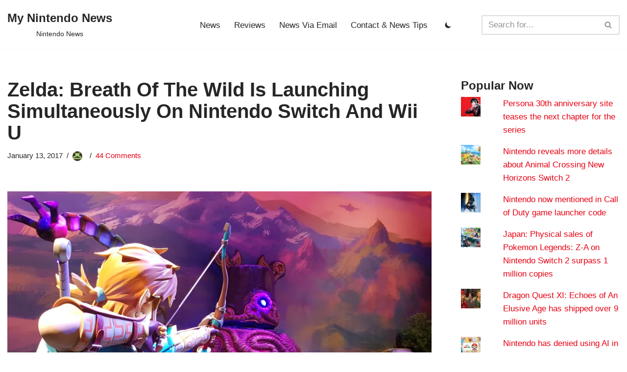

--- FILE ---
content_type: text/html; charset=UTF-8
request_url: https://mynintendonews.com/2017/01/13/zelda-breath-of-the-wild-is-launching-simultaneously-on-nintendo-switch-and-wii-u/
body_size: 41999
content:
<!DOCTYPE html>
<html lang="en-US">

<head>
	
	<meta charset="UTF-8">
	<meta name="viewport" content="width=device-width, initial-scale=1, minimum-scale=1">
	<link rel="profile" href="http://gmpg.org/xfn/11">
			<link rel="pingback" href="https://mynintendonews.com/xmlrpc.php">
		<style id="jetpack-boost-critical-css">@media all{#jp-relatedposts{display:none;padding-top:1em;margin:1em 0;position:relative;clear:both}.jp-relatedposts::after{content:"";display:block;clear:both}#jp-relatedposts h3.jp-relatedposts-headline{margin:0 0 1em 0;display:inline-block;float:left;font-size:9pt;font-weight:700;font-family:inherit}#jp-relatedposts h3.jp-relatedposts-headline em::before{content:"";display:block;width:100%;min-width:30px;border-top:1px solid rgb(0 0 0/.2);margin-bottom:1em}#jp-relatedposts h3.jp-relatedposts-headline em{font-style:normal;font-weight:700}.button,.wp-block-button__link,button{box-sizing:border-box;border-color:currentColor;text-align:center;font-family:var(--bodyfontfamily),var(--nv-fallback-ff)}button{box-sizing:border-box;background:var(--primarybtnbg);color:var(--primarybtncolor);border-style:solid;border-color:currentColor;fill:currentColor;border-width:var(--primarybtnborderwidth,0);border-radius:var(--primarybtnborderradius,3px);padding:var(--primarybtnpadding,13px 15px);font-weight:var(--btnfontweight,700);font-size:var(--btnfs,var(--bodyfontsize));line-height:var(--btnlineheight,1.6);letter-spacing:var(--btnletterspacing,var(--bodyletterspacing));text-transform:var(--btntexttransform,none)}.wp-block-button__link{box-sizing:border-box;padding:var(--btnpadding,13px 15px);border-radius:var(--primarybtnborderradius,3px);font-weight:var(--btnfontweight,700);font-size:var(--btnfs,var(--bodyfontsize));line-height:var(--btnlineheight,1.6);letter-spacing:var(--btnletterspacing,var(--bodyletterspacing));text-transform:var(--btntexttransform,none)}.button{box-sizing:border-box;background-color:var(--secondarybtnbg);color:var(--secondarybtncolor);border-style:solid;border-color:currentColor;fill:currentColor;border-width:var(--secondarybtnborderwidth,0);border-radius:var(--secondarybtnborderradius,3px);padding:var(--secondarybtnpadding,7px 12px);font-weight:var(--btnfontweight,700);font-size:var(--btnfs,var(--bodyfontsize));line-height:var(--btnlineheight,1.6);letter-spacing:var(--btnletterspacing);text-transform:var(--btntexttransform,none)}form input:read-write{border-style:solid;border-color:var(--formfieldbordercolor);border-width:var(--formfieldborderwidth);border-radius:var(--formfieldborderradius,3px);background:var(--formfieldbgcolor);color:var(--formfieldcolor);padding:var(--formfieldpadding);text-transform:var(--formfieldtexttransform);font-weight:var(--formfieldfontweight);font-family:var(--bodyfontfamily);font-size:var(--formfieldfontsize);letter-spacing:var(--formfieldletterspacing);line-height:var(--formfieldlineheight)}form label{font-weight:var(--formlabelfontweight,var(--bodyfontweight));text-transform:var(--formlabeltexttransform);letter-spacing:var(--formlabelletterspacing);line-height:var(--formlabellineheight);font-size:var(--formlabelfontsize,var(--bodyfontsize))}.nv-meta-list li{font-weight:var(--fontweight);text-transform:var(--texttransform);letter-spacing:var(--letterspacing);line-height:var(--lineheight);font-size:var(--fontsize)}.title.entry-title{font-size:var(--fontsize,var(--h1fontsize));font-weight:var(--fontweight,var(--h1fontweight));line-height:var(--lineheight,var(--h1lineheight));letter-spacing:var(--letterspacing,var(--h1letterspacing));text-transform:var(--texttransform,var(--h1texttransform))}body,h1,h2,h3,html,iframe,li,p,ul{margin:0;padding:0}h1,h2,h3{font-size:100%;font-weight:400}ul{list-style:none}button,input{margin:0}html{box-sizing:border-box;-ms-overflow-style:scrollbar}*{box-sizing:border-box}img{height:auto;max-width:100%}iframe{border:0;max-width:100%}.container{width:100%;padding-right:15px;padding-left:15px;margin:0 auto;max-width:var(--container)}.row{display:flex;flex-wrap:wrap;margin:0-15px}.col{padding:0 15px;margin:0 auto;flex-grow:1;max-width:100%}html{font-size:100%}body{background-color:var(--nv-site-bg);color:var(--nv-text-color);font-size:var(--bodyfontsize);line-height:var(--bodylineheight);letter-spacing:var(--bodyletterspacing);font-family:var(--bodyfontfamily),var(--nv-fallback-ff);text-transform:var(--bodytexttransform);font-weight:var(--bodyfontweight);overflow-x:hidden;direction:ltr;-webkit-font-smoothing:antialiased;-moz-osx-font-smoothing:grayscale}h1,h2,h3{margin-bottom:30px;font-family:var(--headingsfontfamily),var(--nv-fallback-ff);color:var(--headingcolor,inherit)}p{margin-bottom:30px}a{--linkdeco:none;color:var(--nv-primary-accent);text-decoration:var(--linkdeco)}.entry-content a:not([class]){--linkdeco:underline}h1{font-size:var(--h1fontsize);font-weight:var(--h1fontweight);line-height:var(--h1lineheight);letter-spacing:var(--h1letterspacing);text-transform:var(--h1texttransform)}h2{font-size:var(--h2fontsize);font-weight:var(--h2fontweight);line-height:var(--h2lineheight);letter-spacing:var(--h2letterspacing);text-transform:var(--h2texttransform)}h3{font-size:var(--h3fontsize);font-weight:var(--h3fontweight);line-height:var(--h3lineheight);letter-spacing:var(--h3letterspacing);text-transform:var(--h3texttransform)}ul{padding-left:var(--listpad,0)}ul{list-style:var(--liststyle,none)}.show-on-focus{position:absolute;width:1px;height:1px;clip:rect(1px,1px,1px,1px);top:32px;background:var(--nv-site-bg);padding:10px 15px}.screen-reader-text{position:absolute;left:-10000px;top:auto;width:1px;height:1px;overflow:hidden}.nv-icon{fill:currentColor}.nv-search{display:flex}.site-logo{align-items:center;display:flex}.site-logo p{font-size:var(--fs);font-weight:var(--h1fontweight);line-height:var(--bodylineheight);letter-spacing:var(--bodyletterspacing);text-transform:var(--texttransform,var(--bodytexttransform));color:inherit;margin:0}.site-logo small{display:block}.nav-ul{display:flex;flex-wrap:wrap;margin-right:calc(var(--spacing)/2*-1);margin-left:calc(var(--spacing)/2*-1)}.nav-ul>li{margin:0 calc(var(--spacing)/2)}.nav-ul li a{min-height:var(--height);color:var(--color);position:relative;width:100%;display:flex;align-items:center}.nav-ul li{display:block;position:relative}.nav-ul li>.wrap{display:flex;align-items:center}.header-menu-sidebar .nv-nav-wrap{width:100%}.header-menu-sidebar .nav-ul{flex-direction:column;width:100%}.header-menu-sidebar .nav-ul li{width:100%}.header-menu-sidebar .nav-ul li:not([class*=block])>.wrap>a{padding:15px 0;white-space:normal}.nv-nav-search{position:absolute;visibility:hidden;opacity:0;right:0;width:auto;padding:10px;z-index:100;background-color:var(--nv-site-bg);box-shadow:rgba(149,157,165,.2) 0 8px 24px;display:flex;align-items:center}.nv-nav-search .container{padding:0}.menu-item-nav-search{outline:0}.menu-item-nav-search svg{width:var(--iconsize);height:var(--iconsize)}.menu-item-nav-search.canvas .nv-nav-search{position:fixed;top:0;bottom:0;width:100%;display:flex;justify-content:center;align-items:center}.menu-item-nav-search.canvas .nv-nav-search .close-container{position:absolute;top:30px;text-align:right}.close-responsive-search{background:0;border:0}.close-responsive-search>svg{fill:var(--nv-text-color);width:var(--formfieldfontsize);min-width:25px;min-height:25px}.navbar-toggle-wrapper{align-items:center}.navbar-toggle{--primarybtncolor:var(--color);--primarybtnbg:var(--bgcolor,transparent);--primarybtnborderwidth:var(--borderwidth,1px);--primarybtnborderradius:var(--borderradius,0);padding:var(--padding,10px 15px);box-shadow:none;display:flex;align-items:center}.icon-bar{background-color:currentColor;position:relative;display:block;width:15px;height:2px}.icon-bar:nth-child(2){margin:3px 0}.wrapper{display:flex;min-height:100vh;flex-direction:column;position:relative}body>.wrapper:not(.et-fb-iframe-ancestor){overflow:hidden}.neve-main{flex:1 auto}input[type=email],input[type=search]{display:inline-block;-webkit-appearance:none;-moz-appearance:none;appearance:none;outline:0;resize:vertical}button,input{line-height:inherit;box-sizing:border-box}label{display:inline-block}.widget-search{width:100%;margin:0!important}.search-form{display:flex;max-width:100%;line-height:1;--primarybtnbg:var(--formfieldbgcolor);--primarybtncolor:var(--formfieldbordercolor)}.search-form svg{fill:var(--formfieldcolor);width:var(--formfieldfontsize);opacity:.5;height:auto}.search-form .search-submit{display:flex;justify-content:center;align-items:center;min-width:45px;z-index:1;--primarybtnborderwidth:var(--formfieldborderwidth);--primarybtnborderradius:var(--formfieldborderradius);--primarybtnpadding:var(--formfieldpadding);border-bottom-left-radius:0;border-top-left-radius:0;border-left:0;border-color:var(--formfieldbordercolor);position:relative;height:var(--height);overflow:hidden;white-space:nowrap}.search-form .search-submit::before{content:"";display:block;width:3px;height:100%;background-color:var(--formfieldbgcolor);left:-3px;top:0;bottom:0;position:absolute}.search-form .search-field{overflow:hidden;text-overflow:ellipsis;height:var(--height);border-right:0;flex-grow:1;border-top-right-radius:0;border-bottom-right-radius:0;width:calc(100% - 45px);max-width:100%}.nv-meta-list{margin-bottom:20px;font-size:.9em}.nv-meta-list li,.nv-meta-list span{display:inline-block}.nv-meta-list li:not(:last-child)::after{content:"/";padding:0 8px}.nv-meta-list .photo{width:var(--avatarsize);height:var(--avatarsize);border-radius:50%;transform:translateY(30%);margin-right:3px}.entry-title{word-wrap:break-word}article{word-break:break-word}.nv-single-post-wrap>div:first-child{margin-top:60px}.nv-single-post-wrap>div:not(:last-child){margin-bottom:var(--spacing,60px)}.entry-header{text-align:var(--textalign,center)}.entry-header .title{margin-bottom:10px}#comments input:not([type=submit]):not([type=checkbox]){width:100%}.nv-content-wrap{--listpad:20px;--liststyle:disc}.nv-content-wrap ul{margin:30px 0}.nv-content-wrap li{margin-top:10px}.aligncenter{display:block;text-align:center;margin:0 auto}.nv-single-post-wrap{margin-bottom:60px}.nv-sidebar-wrap{padding:60px 15px;margin-bottom:20px;flex-grow:1}.widget{word-break:break-word;margin-bottom:40px}.widget:last-child{margin:0}.widget .widget-title{margin-bottom:10px;font-weight:700;font-size:var(--h4fontsize)}.widget ul{padding:0}.widget li{margin-top:10px}.hfg-is-group{display:flex;align-items:center}.component-wrap,.item--inner,.menu-item-nav-search,.nav-ul a,.palette-icon-wrapper,.site-logo{justify-content:var(--justify,flex-start);text-align:var(--textalign,left)}@media (min-width:960px){.neve-main>.container .col{max-width:70%}.neve-main>.container>.row{flex-wrap:nowrap}.nv-sidebar-wrap{max-width:30%}.nv-sidebar-wrap.nv-right{padding-left:45px}}.header-menu-sidebar{padding:0;position:fixed;max-width:100%;top:0;z-index:999900;visibility:hidden;display:flex;height:100vh}.header-menu-sidebar .navbar-toggle-wrapper{display:flex;justify-content:flex-end;padding:8px 10px}.header-menu-sidebar .navbar-toggle-wrapper button.navbar-toggle{position:relative}.header-menu-sidebar-bg{background:var(--bgcolor);color:var(--color);position:relative;display:flex;flex-direction:column;word-wrap:break-word;width:100%}.header-menu-sidebar-inner{padding:20px 0;overflow-x:hidden;height:100%;display:none;opacity:0}.header-menu-sidebar-inner .item--inner{width:100%}.menu_sidebar_slide_left .header-menu-sidebar{left:0;transform:translateX(-100%)}.hfg-ov{top:0;bottom:0;right:0;left:0;background:rgba(0,0,0,.5);position:fixed;transform:translate3d(0,0,0);z-index:999899;visibility:hidden;opacity:0}.site-footer .item--inner{width:100%}.site-footer p:last-child{margin-bottom:0}.footer--row .hfg-slot{display:flex;flex-direction:column}.footer--row .row{display:grid;align-items:var(--valign)}.footer--row .builder-item{width:100%}@media (max-width:960px){footer .footer--row-inner .row{grid-template-columns:1fr}}.site-header{position:relative}.site-header .header--row-inner{align-items:center;display:flex}.builder-item{margin:4px 0;position:relative;min-height:1px;padding-right:15px;padding-left:15px}.builder-item.hfg-start{margin-right:auto}@media (min-width:960px){.builder-item{margin:8px 0}}.hfg-slot{display:flex;align-items:center}.hfg-slot.right{justify-content:flex-end}.hfg-slot.center{justify-content:center}.header-menu-sidebar-bg,[class*=row-inner]{position:relative;background:var(--bgimage,var(--bgcolor,#fff));background-position:var(--bgposition,center);background-repeat:no-repeat;background-size:cover;background-attachment:var(--bgattachment)}.header-menu-sidebar-bg::before,[class*=row-inner]::before{display:block;width:100%;top:0;bottom:0;position:absolute;content:"";background-color:var(--overlaycolor);opacity:var(--bgoverlayopacity)}[class*=row-inner]:not(.footer--row-inner){border-bottom:var(--rowbwidth,0) solid var(--rowbcolor)}.footer--row-inner{border-top:var(--rowbwidth,0) solid var(--rowbcolor)}[data-row-id]{color:var(--color);background:var(--bgcolor)}[data-row-id] a{color:var(--color)}[data-row-id] .row{display:grid;grid-template-columns:auto auto;min-height:var(--height,auto)}.has-center .row--wrapper{grid-template-columns:1fr auto 1fr}.hfg_header.site-header{box-shadow:0-1px 3px rgba(0,0,0,.1)}.header .builder-item .item--inner[class*=nav-icon]{padding:0!important}.hfg-grid{display:flex}@media (min-width:960px){.hide-on-desktop{display:none}}@media (max-width:959px){.hide-on-tablet{display:none}}@media (max-width:576px){.hide-on-mobile{display:none}}.component-wrap{display:flex;margin:4px 0}.builder-item .item--inner{color:var(--color);font-family:var(--fontfamily,var(--bodyfontfamily));font-size:var(--fontsize,var(--bodyfontsize));line-height:var(--lineheight,var(--bodylineheight));letter-spacing:var(--letterspacing,var(--bodyletterspacing));font-weight:var(--fontweight,var(--bodyfontweight));text-transform:var(--texttransform,var(--bodytexttransform));padding:var(--padding,0);margin:var(--margin,0);position:relative}.builder-item .item--inner.has_menu{position:unset}#likes-other-gravatars{display:none;position:absolute;padding:9px 12px 10px 12px;background-color:#fff;border:solid 1px #dcdcde;border-radius:4px;box-shadow:none;min-width:220px;max-height:240px;height:auto;overflow:auto;z-index:1000}#likes-other-gravatars *{line-height:normal}#likes-other-gravatars .likes-text{color:#101517;font-size:12px;font-weight:500;padding-bottom:8px}#likes-other-gravatars ul{margin:0;padding:0;text-indent:0;list-style-type:none}#likes-other-gravatars ul.wpl-avatars{overflow:auto;display:block;max-height:190px}.post-likes-widget-placeholder .button{display:none}.jetpack-subscription-modal{visibility:hidden;position:fixed;z-index:50000;left:0;top:0;width:100%;height:100%;overflow:auto;opacity:0;display:flex;justify-content:space-evenly;align-content:center;flex-wrap:wrap}.jetpack-subscription-modal__modal-content{text-align:center;background-color:#fefefe;width:100%;max-width:650px;box-sizing:border-box;opacity:0;display:flex;flex-direction:column;gap:5px;justify-content:center}.jetpack-subscription-modal__modal-content p{text-wrap:pretty}@media screen and (max-width:640px){.jetpack-subscription-modal__modal-content{width:94%}}.sd-content ul li a.sd-button>span{line-height:23px;margin-left:6px}.sd-social-icon .sd-content ul li a.sd-button>span{margin-left:0}body .sd-social-icon .sd-content ul li[class*=share-] a.sd-button.share-icon.no-text span:not(.custom-sharing-span){display:none}.sd-social-icon .sd-content ul li[class*=share-] a.sd-button>span{line-height:1}}@media all{.wp-block-group{box-sizing:border-box}}@media all{.widgets-list-layout{padding:0;margin:0;list-style-type:none}.widgets-list-layout li::after,.widgets-list-layout li::before{content:"";display:table}.widgets-list-layout li::after{clear:both}.widgets-list-layout li{zoom:1;margin-bottom:1em;list-style-type:none!important}.widgets-list-layout .widgets-list-layout-blavatar{float:left;width:21.276596%;max-width:40px;height:auto}.widgets-list-layout-links{float:right;width:73.404255%}.is-style-compact .is-not-subscriber .wp-block-button__link{border-end-start-radius:0!important;border-start-start-radius:0!important;margin-inline-start:0!important}.is-style-compact .is-not-subscriber p#subscribe-email input[type=email]{border-end-end-radius:0!important;border-start-end-radius:0!important}.wp-block-jetpack-subscriptions.wp-block-jetpack-subscriptions__supports-newline:not(.wp-block-jetpack-subscriptions__use-newline) .is-not-subscriber .wp-block-jetpack-subscriptions__form-elements{align-items:flex-start;display:flex}.wp-block-jetpack-subscriptions.wp-block-jetpack-subscriptions__supports-newline:not(.wp-block-jetpack-subscriptions__use-newline) p#subscribe-submit{display:flex;justify-content:center}.wp-block-jetpack-subscriptions.wp-block-jetpack-subscriptions__supports-newline form button,.wp-block-jetpack-subscriptions.wp-block-jetpack-subscriptions__supports-newline form input[type=email]{box-sizing:border-box;line-height:1.3;min-width:auto!important;white-space:nowrap!important}.wp-block-jetpack-subscriptions.wp-block-jetpack-subscriptions__supports-newline form input[type=email]::placeholder{color:currentColor;opacity:.5}.wp-block-jetpack-subscriptions.wp-block-jetpack-subscriptions__supports-newline form button{border-color:#0000;border-style:solid}.wp-block-jetpack-subscriptions.wp-block-jetpack-subscriptions__supports-newline form p#subscribe-email{background:#0000;flex-grow:1}.wp-block-jetpack-subscriptions.wp-block-jetpack-subscriptions__supports-newline form p#subscribe-email input[type=email]{height:auto;margin:0;width:100%}.wp-block-jetpack-subscriptions.wp-block-jetpack-subscriptions__supports-newline form p#subscribe-email,.wp-block-jetpack-subscriptions.wp-block-jetpack-subscriptions__supports-newline form p#subscribe-submit{line-height:0;margin:0;padding:0}}@media all{.wp-block-group{box-sizing:border-box}}</style><title>Zelda: Breath Of The Wild Is Launching Simultaneously On Nintendo Switch And Wii U - My Nintendo News</title>
<!-- Jetpack Site Verification Tags -->
<meta name="google-site-verification" content="Ek0WST26mDWotcC3wGaeOZr7p1URc85oTfuRxZZ207k" />
<meta name="msvalidate.01" content="DD05F638E89B4283DC2CF804D3F8DA58" />
<meta name="p:domain_verify" content="aa6318a5f1e8fff5019ae178b685d824" />
<meta name="yandex-verification" content="98ae1c89f1a3ffb9" />

<!-- The SEO Framework by Sybre Waaijer -->
<meta name="robots" content="max-snippet:-1,max-image-preview:standard,max-video-preview:-1" />
<link rel="canonical" href="https://mynintendonews.com/2017/01/13/zelda-breath-of-the-wild-is-launching-simultaneously-on-nintendo-switch-and-wii-u/" />
<meta name="description" content="Nintendo has announced that The Legend of Zelda: Breath of the Wild will be launching simultaneously on March 3 for both Nintendo Switch and Wii U." />
<meta property="og:type" content="article" />
<meta property="og:locale" content="en_US" />
<meta property="og:site_name" content="My Nintendo News" />
<meta property="og:title" content="Zelda: Breath Of The Wild Is Launching Simultaneously On Nintendo Switch And Wii U" />
<meta property="og:description" content="Nintendo has announced that The Legend of Zelda: Breath of the Wild will be launching simultaneously on March 3 for both Nintendo Switch and Wii U. You can also check out the newest trailer for the…" />
<meta property="og:url" content="https://mynintendonews.com/2017/01/13/zelda-breath-of-the-wild-is-launching-simultaneously-on-nintendo-switch-and-wii-u/" />
<meta property="og:image" content="https://i0.wp.com/mynintendonews.com/wp-content/uploads/2016/12/the_legend_of_zelda_breath_of_the_wild_guardian_and_link.jpg?fit=4032%2C3024&amp;ssl=1" />
<meta property="og:image:width" content="4032" />
<meta property="og:image:height" content="3024" />
<meta property="article:published_time" content="2017-01-13T05:10:07+00:00" />
<meta property="article:modified_time" content="2017-01-13T07:31:44+00:00" />
<meta name="twitter:card" content="summary_large_image" />
<meta name="twitter:title" content="Zelda: Breath Of The Wild Is Launching Simultaneously On Nintendo Switch And Wii U" />
<meta name="twitter:description" content="Nintendo has announced that The Legend of Zelda: Breath of the Wild will be launching simultaneously on March 3 for both Nintendo Switch and Wii U. You can also check out the newest trailer for the…" />
<meta name="twitter:image" content="https://i0.wp.com/mynintendonews.com/wp-content/uploads/2016/12/the_legend_of_zelda_breath_of_the_wild_guardian_and_link.jpg?fit=4032%2C3024&amp;ssl=1" />
<script data-jetpack-boost="ignore" type="application/ld+json">{"@context":"https://schema.org","@graph":[{"@type":"WebSite","@id":"https://mynintendonews.com/#/schema/WebSite","url":"https://mynintendonews.com/","name":"My Nintendo News","description":"Nintendo News","inLanguage":"en-US","potentialAction":{"@type":"SearchAction","target":{"@type":"EntryPoint","urlTemplate":"https://mynintendonews.com/search/{search_term_string}/"},"query-input":"required name=search_term_string"},"publisher":{"@type":"Organization","@id":"https://mynintendonews.com/#/schema/Organization","name":"My Nintendo News","url":"https://mynintendonews.com/","logo":{"@type":"ImageObject","url":"https://i0.wp.com/mynintendonews.com/wp-content/uploads/2023/04/34CAvYNz_400x400.jpg?fit=400%2C400&ssl=1","contentUrl":"https://i0.wp.com/mynintendonews.com/wp-content/uploads/2023/04/34CAvYNz_400x400.jpg?fit=400%2C400&ssl=1","width":400,"height":400,"contentSize":"10979"}}},{"@type":"WebPage","@id":"https://mynintendonews.com/2017/01/13/zelda-breath-of-the-wild-is-launching-simultaneously-on-nintendo-switch-and-wii-u/","url":"https://mynintendonews.com/2017/01/13/zelda-breath-of-the-wild-is-launching-simultaneously-on-nintendo-switch-and-wii-u/","name":"Zelda: Breath Of The Wild Is Launching Simultaneously On Nintendo Switch And Wii U - My Nintendo News","description":"Nintendo has announced that The Legend of Zelda: Breath of the Wild will be launching simultaneously on March 3 for both Nintendo Switch and Wii U.","inLanguage":"en-US","isPartOf":{"@id":"https://mynintendonews.com/#/schema/WebSite"},"breadcrumb":{"@type":"BreadcrumbList","@id":"https://mynintendonews.com/#/schema/BreadcrumbList","itemListElement":[{"@type":"ListItem","position":1,"item":"https://mynintendonews.com/","name":"My Nintendo News"},{"@type":"ListItem","position":2,"item":"https://mynintendonews.com/category/nintendo/","name":"Category: Nintendo"},{"@type":"ListItem","position":3,"name":"Zelda: Breath Of The Wild Is Launching Simultaneously On Nintendo Switch And Wii U"}]},"potentialAction":{"@type":"ReadAction","target":"https://mynintendonews.com/2017/01/13/zelda-breath-of-the-wild-is-launching-simultaneously-on-nintendo-switch-and-wii-u/"},"datePublished":"2017-01-13T05:10:07+00:00","dateModified":"2017-01-13T07:31:44+00:00","author":{"@type":"Person","@id":"https://mynintendonews.com/#/schema/Person/7c5fc5844021f952e801c4b7a8cd1cae"}}]}</script>
<!-- / The SEO Framework by Sybre Waaijer | 13.89ms meta | 8.60ms boot -->

<link rel='dns-prefetch' href='//public-api.wordpress.com' />
<link rel='dns-prefetch' href='//secure.gravatar.com' />
<link rel='dns-prefetch' href='//www.googletagmanager.com' />
<link rel='dns-prefetch' href='//stats.wp.com' />
<link rel='dns-prefetch' href='//widgets.wp.com' />
<link rel='dns-prefetch' href='//s0.wp.com' />
<link rel='dns-prefetch' href='//0.gravatar.com' />
<link rel='dns-prefetch' href='//1.gravatar.com' />
<link rel='dns-prefetch' href='//2.gravatar.com' />
<link rel='dns-prefetch' href='//jetpack.wordpress.com' />
<link rel='dns-prefetch' href='//s.pubmine.com' />
<link rel='dns-prefetch' href='//x.bidswitch.net' />
<link rel='dns-prefetch' href='//static.criteo.net' />
<link rel='dns-prefetch' href='//ib.adnxs.com' />
<link rel='dns-prefetch' href='//aax.amazon-adsystem.com' />
<link rel='dns-prefetch' href='//bidder.criteo.com' />
<link rel='dns-prefetch' href='//cas.criteo.com' />
<link rel='dns-prefetch' href='//gum.criteo.com' />
<link rel='dns-prefetch' href='//ads.pubmatic.com' />
<link rel='dns-prefetch' href='//gads.pubmatic.com' />
<link rel='dns-prefetch' href='//tpc.googlesyndication.com' />
<link rel='dns-prefetch' href='//ad.doubleclick.net' />
<link rel='dns-prefetch' href='//googleads.g.doubleclick.net' />
<link rel='dns-prefetch' href='//www.googletagservices.com' />
<link rel='dns-prefetch' href='//cdn.switchadhub.com' />
<link rel='dns-prefetch' href='//delivery.g.switchadhub.com' />
<link rel='dns-prefetch' href='//delivery.swid.switchadhub.com' />
<link rel='dns-prefetch' href='//af.pubmine.com' />
<link rel='dns-prefetch' href='//pagead2.googlesyndication.com' />
<link rel='preconnect' href='//i0.wp.com' />
<link rel='preconnect' href='//c0.wp.com' />
<link rel="alternate" type="application/rss+xml" title="My Nintendo News &raquo; Feed" href="https://mynintendonews.com/feed/" />
<link rel="alternate" type="application/rss+xml" title="My Nintendo News &raquo; Comments Feed" href="https://mynintendonews.com/comments/feed/" />
<link rel="alternate" type="application/rss+xml" title="My Nintendo News &raquo; Zelda: Breath Of The Wild Is Launching Simultaneously On Nintendo Switch And Wii U Comments Feed" href="https://mynintendonews.com/2017/01/13/zelda-breath-of-the-wild-is-launching-simultaneously-on-nintendo-switch-and-wii-u/feed/" />
<link rel="alternate" title="oEmbed (JSON)" type="application/json+oembed" href="https://mynintendonews.com/wp-json/oembed/1.0/embed?url=https%3A%2F%2Fmynintendonews.com%2F2017%2F01%2F13%2Fzelda-breath-of-the-wild-is-launching-simultaneously-on-nintendo-switch-and-wii-u%2F" />
<link rel="alternate" title="oEmbed (XML)" type="text/xml+oembed" href="https://mynintendonews.com/wp-json/oembed/1.0/embed?url=https%3A%2F%2Fmynintendonews.com%2F2017%2F01%2F13%2Fzelda-breath-of-the-wild-is-launching-simultaneously-on-nintendo-switch-and-wii-u%2F&#038;format=xml" />
<noscript><link rel='stylesheet' id='all-css-ab09f49ac2c43a09699e4684c3c36832' href='https://mynintendonews.com/_jb_static/??8726e82aa6' type='text/css' media='all' /></noscript><link data-media="all" onload="this.media=this.dataset.media; delete this.dataset.media; this.removeAttribute( &apos;onload&apos; );" rel='stylesheet' id='all-css-ab09f49ac2c43a09699e4684c3c36832' href='https://mynintendonews.com/_jb_static/??8726e82aa6' type='text/css' media="not all" />
<style id='neve-style-inline-css'>
.is-menu-sidebar .header-menu-sidebar { visibility: visible; }.is-menu-sidebar.menu_sidebar_slide_left .header-menu-sidebar { transform: translate3d(0, 0, 0); left: 0; }.is-menu-sidebar.menu_sidebar_slide_right .header-menu-sidebar { transform: translate3d(0, 0, 0); right: 0; }.is-menu-sidebar.menu_sidebar_pull_right .header-menu-sidebar, .is-menu-sidebar.menu_sidebar_pull_left .header-menu-sidebar { transform: translateX(0); }.is-menu-sidebar.menu_sidebar_dropdown .header-menu-sidebar { height: auto; }.is-menu-sidebar.menu_sidebar_dropdown .header-menu-sidebar-inner { max-height: 400px; padding: 20px 0; }.is-menu-sidebar.menu_sidebar_full_canvas .header-menu-sidebar { opacity: 1; }.header-menu-sidebar .menu-item-nav-search:not(.floating) { pointer-events: none; }.header-menu-sidebar .menu-item-nav-search .is-menu-sidebar { pointer-events: unset; }@media screen and (max-width: 960px) { .builder-item.cr .item--inner { --textalign: center; --justify: center; } }
.nv-meta-list li.meta:not(:last-child):after { content:"/" }.nv-meta-list .no-mobile{
			display:none;
		}.nv-meta-list li.last::after{
			content: ""!important;
		}@media (min-width: 769px) {
			.nv-meta-list .no-mobile {
				display: inline-block;
			}
			.nv-meta-list li.last:not(:last-child)::after {
		 		content: "/" !important;
			}
		}
.toggle-palette a { display: flex; align-items: center; } .toggle-palette .icon { display: flex; width: var(--iconsize); height: var(--iconsize); fill: currentColor; } .toggle-palette .label { font-size: 0.85em; margin-left: 5px; }
 :root{ --container: 748px;--postwidth:100%; --primarybtnbg: var(--nv-primary-accent); --primarybtnhoverbg: var(--nv-primary-accent); --primarybtncolor: #fff; --secondarybtncolor: var(--nv-primary-accent); --primarybtnhovercolor: #fff; --secondarybtnhovercolor: var(--nv-primary-accent);--primarybtnborderradius:3px;--secondarybtnborderradius:3px;--secondarybtnborderwidth:3px;--btnpadding:13px 15px;--primarybtnpadding:13px 15px;--secondarybtnpadding:calc(13px - 3px) calc(15px - 3px); --bodyfontfamily: Arial,Helvetica,sans-serif; --bodyfontsize: 18px; --bodylineheight: 1.5em; --bodyletterspacing: 0px; --bodyfontweight: 400; --bodytexttransform: none; --h1fontsize: 36px; --h1fontweight: 700; --h1lineheight: 1.2; --h1letterspacing: 0px; --h1texttransform: none; --h2fontsize: 28px; --h2fontweight: 700; --h2lineheight: 1.3em; --h2letterspacing: 0px; --h2texttransform: none; --h3fontsize: 24px; --h3fontweight: 700; --h3lineheight: 1.4; --h3letterspacing: 0px; --h3texttransform: none; --h4fontsize: 20px; --h4fontweight: 700; --h4lineheight: 1.6; --h4letterspacing: 0px; --h4texttransform: none; --h5fontsize: 16px; --h5fontweight: 700; --h5lineheight: 1.6; --h5letterspacing: 0px; --h5texttransform: none; --h6fontsize: 14px; --h6fontweight: 700; --h6lineheight: 1.6; --h6letterspacing: 0px; --h6texttransform: none;--formfieldborderwidth:2px;--formfieldborderradius:3px; --formfieldbgcolor: var(--nv-site-bg); --formfieldbordercolor: #dddddd; --formfieldcolor: var(--nv-text-color);--formfieldpadding:10px 12px; } .nv-index-posts{ --borderradius:0px; } .has-neve-button-color-color{ color: var(--nv-primary-accent)!important; } .has-neve-button-color-background-color{ background-color: var(--nv-primary-accent)!important; } .single-post-container .alignfull > [class*="__inner-container"], .single-post-container .alignwide > [class*="__inner-container"]{ max-width:718px } .nv-meta-list{ --avatarsize: 20px; } .single .nv-meta-list{ --avatarsize: 20px; } .neve-main{ --boxshadow:0 16px 38px -12px rgba(0,0,0,0.56), 0 4px 25px 0 rgba(0,0,0,0.12), 0 8px 10px -5px rgba(0,0,0,0.2); } .nv-post-cover{ --height: 250px;--padding:40px 15px;--justify: flex-start; --textalign: left; --valign: center; } .nv-post-cover .nv-title-meta-wrap, .nv-page-title-wrap, .entry-header{ --textalign: left; } .nv-is-boxed.nv-title-meta-wrap{ --padding:40px 15px; --bgcolor: var(--nv-dark-bg); } .nv-overlay{ --opacity: 50; --blendmode: normal; } .nv-is-boxed.nv-comments-wrap{ --padding:20px; } .nv-is-boxed.comment-respond{ --padding:20px; } .nv-single-post-wrap{ --spacing: 60px; } .single:not(.single-product), .page{ --c-vspace:0 0 0 0;; } .scroll-to-top{ --color: var(--nv-text-dark-bg);--padding:8px 10px; --borderradius: 3px; --bgcolor: var(--nv-primary-accent); --hovercolor: var(--nv-text-dark-bg); --hoverbgcolor: var(--nv-primary-accent);--size:16px; } .global-styled{ --bgcolor: var(--nv-site-bg); } .header-top{ --rowbwidth:0px; --rowbcolor: var(--nv-light-bg); --color: var(--nv-text-color); --bgcolor: var(--nv-site-bg); } .header-main{ --rowbcolor: var(--nv-light-bg); --color: var(--nv-text-color); --bgcolor: var(--nv-site-bg); } .header-bottom{ --rowbcolor: var(--nv-light-bg); --color: var(--nv-text-color); --bgcolor: var(--nv-site-bg); } .header-menu-sidebar-bg{ --justify: center; --textalign: center;--flexg: 0;--wrapdropdownwidth: calc( 100% + 44px ); --color: var(--nv-text-color); --bgcolor: var(--nv-site-bg); } .header-menu-sidebar{ width: 360px; } .builder-item--logo{ --maxwidth: 120px; --color: var(--nv-text-color); --fs: 24px;--padding:10px 0;--margin:0; --textalign: center;--justify: center; } .builder-item--nav-icon,.header-menu-sidebar .close-sidebar-panel .navbar-toggle{ --borderradius:0;--borderwidth:1px; } .builder-item--nav-icon{ --label-margin:0;--padding:10px 15px;--margin:0; } .builder-item--primary-menu{ --hovercolor: var(--nv-secondary-accent); --hovertextcolor: var(--nv-text-color); --activecolor: var(--nv-primary-accent); --spacing: 20px; --height: 25px;--padding:0;--margin:0; --fontsize: 1em; --lineheight: 1.6; --letterspacing: 0px; --fontweight: 500; --texttransform: none; --iconsize: 1em; } .hfg-is-group.has-primary-menu .inherit-ff{ --inheritedfw: 500; } .builder-item--header_palette_switch{ --iconsize: 16px;--padding:0;--margin:0; } .builder-item--header_search{ --height: 40px;--formfieldborderwidth:2px;--formfieldborderradius:2px;--padding:0;--margin:0; } .builder-item--header_search_responsive{ --iconsize: 15px; --formfieldfontsize: 14px;--formfieldborderwidth:2px;--formfieldborderradius:2px; --height: 40px;--padding:0 10px;--margin:0; } .footer-top-inner .row{ grid-template-columns:1fr 1fr 1fr; --valign: flex-start; } .footer-top{ --rowbcolor: var(--nv-light-bg); --color: var(--nv-text-color); --bgcolor: var(--nv-site-bg); } .footer-main-inner .row{ grid-template-columns:1fr 1fr 2fr; --valign: flex-start; } .footer-main{ --rowbcolor: var(--nv-light-bg); --color: var(--nv-text-color); --bgcolor: var(--nv-site-bg); } .footer-bottom-inner .row{ grid-template-columns:1fr; --valign: flex-end; } .footer-bottom{ --rowbcolor: var(--nv-light-bg); --color: var(--nv-text-dark-bg); --bgcolor: var(--nv-dark-bg); } .builder-item--footer-one-widgets{ --padding:0;--margin:0; --textalign: left;--justify: flex-start; } .builder-item--footer-two-widgets{ --padding:0;--margin:0; --textalign: center;--justify: center; } @media(min-width: 576px){ :root{ --container: 992px;--postwidth:50%;--btnpadding:13px 15px;--primarybtnpadding:13px 15px;--secondarybtnpadding:calc(13px - 3px) calc(15px - 3px); --bodyfontsize: 18px; --bodylineheight: 1.5em; --bodyletterspacing: 0px; --h1fontsize: 38px; --h1lineheight: 1.2; --h1letterspacing: 0px; --h2fontsize: 30px; --h2lineheight: 1.2em; --h2letterspacing: 0px; --h3fontsize: 26px; --h3lineheight: 1.4; --h3letterspacing: 0px; --h4fontsize: 22px; --h4lineheight: 1.5; --h4letterspacing: 0px; --h5fontsize: 18px; --h5lineheight: 1.6; --h5letterspacing: 0px; --h6fontsize: 14px; --h6lineheight: 1.6; --h6letterspacing: 0px; } .single-post-container .alignfull > [class*="__inner-container"], .single-post-container .alignwide > [class*="__inner-container"]{ max-width:962px } .nv-meta-list{ --avatarsize: 20px; } .single .nv-meta-list{ --avatarsize: 20px; } .nv-post-cover{ --height: 320px;--padding:60px 30px;--justify: flex-start; --textalign: left; --valign: center; } .nv-post-cover .nv-title-meta-wrap, .nv-page-title-wrap, .entry-header{ --textalign: left; } .nv-is-boxed.nv-title-meta-wrap{ --padding:60px 30px; } .nv-is-boxed.nv-comments-wrap{ --padding:30px; } .nv-is-boxed.comment-respond{ --padding:30px; } .nv-single-post-wrap{ --spacing: 60px; } .single:not(.single-product), .page{ --c-vspace:0 0 0 0;; } .scroll-to-top{ --padding:8px 10px;--size:16px; } .header-top{ --rowbwidth:0px; } .header-menu-sidebar-bg{ --justify: flex-start; --textalign: left;--flexg: 1;--wrapdropdownwidth: auto; } .header-menu-sidebar{ width: 360px; } .builder-item--logo{ --maxwidth: 120px; --fs: 24px;--padding:10px 0;--margin:0; --textalign: center;--justify: center; } .builder-item--nav-icon{ --label-margin:0;--padding:10px 15px;--margin:0; } .builder-item--primary-menu{ --spacing: 20px; --height: 25px;--padding:0;--margin:0; --fontsize: 1em; --lineheight: 1.6; --letterspacing: 0px; --iconsize: 1em; } .builder-item--header_palette_switch{ --iconsize: 16px;--padding:0;--margin:0; } .builder-item--header_search{ --height: 40px;--formfieldborderwidth:2px;--formfieldborderradius:2px;--padding:0;--margin:0; } .builder-item--header_search_responsive{ --formfieldfontsize: 14px;--formfieldborderwidth:2px;--formfieldborderradius:2px; --height: 40px;--padding:0 10px;--margin:0; } .builder-item--footer-one-widgets{ --padding:0;--margin:0; --textalign: left;--justify: flex-start; } .builder-item--footer-two-widgets{ --padding:0;--margin:0; --textalign: left;--justify: flex-start; } }@media(min-width: 960px){ :root{ --container: 1400px;--postwidth:33.333333333333%;--btnpadding:13px 15px;--primarybtnpadding:13px 15px;--secondarybtnpadding:calc(13px - 3px) calc(15px - 3px); --bodyfontsize: 17px; --bodylineheight: 1.6em; --bodyletterspacing: 0px; --h1fontsize: 40px; --h1lineheight: 1.1; --h1letterspacing: 0px; --h2fontsize: 35px; --h2lineheight: 1.2em; --h2letterspacing: 0px; --h3fontsize: 28px; --h3lineheight: 1.4; --h3letterspacing: 0px; --h4fontsize: 24px; --h4lineheight: 1.5; --h4letterspacing: 0px; --h5fontsize: 20px; --h5lineheight: 1.6; --h5letterspacing: 0px; --h6fontsize: 16px; --h6lineheight: 1.6; --h6letterspacing: 0px; } body:not(.single):not(.archive):not(.blog):not(.search):not(.error404) .neve-main > .container .col, body.post-type-archive-course .neve-main > .container .col, body.post-type-archive-llms_membership .neve-main > .container .col{ max-width: 100%; } body:not(.single):not(.archive):not(.blog):not(.search):not(.error404) .nv-sidebar-wrap, body.post-type-archive-course .nv-sidebar-wrap, body.post-type-archive-llms_membership .nv-sidebar-wrap{ max-width: 0%; } .neve-main > .archive-container .nv-index-posts.col{ max-width: 100%; } .neve-main > .archive-container .nv-sidebar-wrap{ max-width: 0%; } .neve-main > .single-post-container .nv-single-post-wrap.col{ max-width: 70%; } .single-post-container .alignfull > [class*="__inner-container"], .single-post-container .alignwide > [class*="__inner-container"]{ max-width:950px } .container-fluid.single-post-container .alignfull > [class*="__inner-container"], .container-fluid.single-post-container .alignwide > [class*="__inner-container"]{ max-width:calc(70% + 15px) } .neve-main > .single-post-container .nv-sidebar-wrap{ max-width: 30%; } .nv-meta-list{ --avatarsize: 20px; } .single .nv-meta-list{ --avatarsize: 20px; } .nv-post-cover{ --height: 400px;--padding:60px 40px;--justify: flex-start; --textalign: left; --valign: center; } .nv-post-cover .nv-title-meta-wrap, .nv-page-title-wrap, .entry-header{ --textalign: left; } .nv-is-boxed.nv-title-meta-wrap{ --padding:60px 40px; } .nv-is-boxed.nv-comments-wrap{ --padding:40px; } .nv-is-boxed.comment-respond{ --padding:40px; } .nv-single-post-wrap{ --spacing: 60px; } .single:not(.single-product), .page{ --c-vspace:0 0 0 0;; } .scroll-to-top{ --padding:8px 10px;--size:16px; } .header-top{ --rowbwidth:0px; } .header-menu-sidebar-bg{ --justify: center; --textalign: center;--flexg: 0;--wrapdropdownwidth: calc( 100% + 44px ); } .header-menu-sidebar{ width: 360px; } .builder-item--logo{ --maxwidth: 120px; --fs: 24px;--padding:10px 0;--margin:0; --textalign: center;--justify: center; } .builder-item--nav-icon{ --label-margin:0;--padding:10px 15px;--margin:0; } .builder-item--primary-menu{ --spacing: 20px; --height: 25px;--padding:0;--margin:0; --fontsize: 1em; --lineheight: 1.6; --letterspacing: 0px; --iconsize: 1em; } .builder-item--header_palette_switch{ --iconsize: 16px;--padding:0;--margin:0; } .builder-item--header_search{ --height: 40px;--formfieldborderwidth:2px;--formfieldborderradius:2px;--padding:0;--margin:0; } .builder-item--header_search_responsive{ --formfieldfontsize: 14px;--formfieldborderwidth:2px;--formfieldborderradius:2px; --height: 40px;--padding:0 10px;--margin:0; } .builder-item--footer-one-widgets{ --padding:0;--margin:0; --textalign: left;--justify: flex-start; } .builder-item--footer-two-widgets{ --padding:0;--margin:0; --textalign: right;--justify: flex-end; } }.scroll-to-top {right: 20px; border: none; position: fixed; bottom: 30px; display: none; opacity: 0; visibility: hidden; transition: opacity 0.3s ease-in-out, visibility 0.3s ease-in-out; align-items: center; justify-content: center; z-index: 999; } @supports (-webkit-overflow-scrolling: touch) { .scroll-to-top { bottom: 74px; } } .scroll-to-top.image { background-position: center; } .scroll-to-top .scroll-to-top-image { width: 100%; height: 100%; } .scroll-to-top .scroll-to-top-label { margin: 0; padding: 5px; } .scroll-to-top:hover { text-decoration: none; } .scroll-to-top.scroll-to-top-left {left: 20px; right: unset;} .scroll-to-top.scroll-show-mobile { display: flex; } @media (min-width: 960px) { .scroll-to-top { display: flex; } }.scroll-to-top { color: var(--color); padding: var(--padding); border-radius: var(--borderradius); background: var(--bgcolor); } .scroll-to-top:hover, .scroll-to-top:focus { color: var(--hovercolor); background: var(--hoverbgcolor); } .scroll-to-top-icon, .scroll-to-top.image .scroll-to-top-image { width: var(--size); height: var(--size); } .scroll-to-top-image { background-image: var(--bgimage); background-size: cover; }:root{--nv-primary-accent:#e60012;--nv-secondary-accent:#2f5aae;--nv-site-bg:#ffffff;--nv-light-bg:#f4f5f7;--nv-dark-bg:#121212;--nv-text-color:#272626;--nv-text-dark-bg:#ffffff;--nv-c-1:#9463ae;--nv-c-2:#be574b;--nv-fallback-ff:Arial, Helvetica, sans-serif;} /* Light mode */ @media (prefers-color-scheme: light) { :root{ --nv-primary-accent:#e60012;--nv-secondary-accent:#2f5aae;--nv-site-bg:#ffffff;--nv-light-bg:#f4f5f7;--nv-dark-bg:#121212;--nv-text-color:#272626;--nv-text-dark-bg:#ffffff;--nv-c-1:#9463ae;--nv-c-2:#be574b; } } /* Dark mode */ @media (prefers-color-scheme: dark) { :root{ --nv-primary-accent:#00c2ff;--nv-secondary-accent:#00c2ff;--nv-site-bg:#121212;--nv-light-bg:#1a1a1a;--nv-dark-bg:#000000;--nv-text-color:#ffffff;--nv-text-dark-bg:#ffffff;--nv-c-1:#198754;--nv-c-2:#be574b; } } [data-neve-theme="light"], html.neve-light-theme { --nv-primary-accent:#e60012;--nv-secondary-accent:#2f5aae;--nv-site-bg:#ffffff;--nv-light-bg:#f4f5f7;--nv-dark-bg:#121212;--nv-text-color:#272626;--nv-text-dark-bg:#ffffff;--nv-c-1:#9463ae;--nv-c-2:#be574b; } [data-neve-theme="dark"], html.neve-dark-theme ~ * { --nv-primary-accent:#00c2ff;--nv-secondary-accent:#00c2ff;--nv-site-bg:#121212;--nv-light-bg:#1a1a1a;--nv-dark-bg:#000000;--nv-text-color:#ffffff;--nv-text-dark-bg:#ffffff;--nv-c-1:#198754;--nv-c-2:#be574b; } 
/*# sourceURL=neve-style-inline-css */
</style>
<style id='wp-img-auto-sizes-contain-inline-css'>
img:is([sizes=auto i],[sizes^="auto," i]){contain-intrinsic-size:3000px 1500px}
/*# sourceURL=wp-img-auto-sizes-contain-inline-css */
</style>
<style id='wp-emoji-styles-inline-css'>

	img.wp-smiley, img.emoji {
		display: inline !important;
		border: none !important;
		box-shadow: none !important;
		height: 1em !important;
		width: 1em !important;
		margin: 0 0.07em !important;
		vertical-align: -0.1em !important;
		background: none !important;
		padding: 0 !important;
	}
/*# sourceURL=wp-emoji-styles-inline-css */
</style>
<style id='wp-block-library-inline-css'>
:root{--wp-block-synced-color:#7a00df;--wp-block-synced-color--rgb:122,0,223;--wp-bound-block-color:var(--wp-block-synced-color);--wp-editor-canvas-background:#ddd;--wp-admin-theme-color:#007cba;--wp-admin-theme-color--rgb:0,124,186;--wp-admin-theme-color-darker-10:#006ba1;--wp-admin-theme-color-darker-10--rgb:0,107,160.5;--wp-admin-theme-color-darker-20:#005a87;--wp-admin-theme-color-darker-20--rgb:0,90,135;--wp-admin-border-width-focus:2px}@media (min-resolution:192dpi){:root{--wp-admin-border-width-focus:1.5px}}.wp-element-button{cursor:pointer}:root .has-very-light-gray-background-color{background-color:#eee}:root .has-very-dark-gray-background-color{background-color:#313131}:root .has-very-light-gray-color{color:#eee}:root .has-very-dark-gray-color{color:#313131}:root .has-vivid-green-cyan-to-vivid-cyan-blue-gradient-background{background:linear-gradient(135deg,#00d084,#0693e3)}:root .has-purple-crush-gradient-background{background:linear-gradient(135deg,#34e2e4,#4721fb 50%,#ab1dfe)}:root .has-hazy-dawn-gradient-background{background:linear-gradient(135deg,#faaca8,#dad0ec)}:root .has-subdued-olive-gradient-background{background:linear-gradient(135deg,#fafae1,#67a671)}:root .has-atomic-cream-gradient-background{background:linear-gradient(135deg,#fdd79a,#004a59)}:root .has-nightshade-gradient-background{background:linear-gradient(135deg,#330968,#31cdcf)}:root .has-midnight-gradient-background{background:linear-gradient(135deg,#020381,#2874fc)}:root{--wp--preset--font-size--normal:16px;--wp--preset--font-size--huge:42px}.has-regular-font-size{font-size:1em}.has-larger-font-size{font-size:2.625em}.has-normal-font-size{font-size:var(--wp--preset--font-size--normal)}.has-huge-font-size{font-size:var(--wp--preset--font-size--huge)}:root .has-text-align-center{text-align:center}:root .has-text-align-left{text-align:left}:root .has-text-align-right{text-align:right}.has-fit-text{white-space:nowrap!important}#end-resizable-editor-section{display:none}.aligncenter{clear:both}.items-justified-left{justify-content:flex-start}.items-justified-center{justify-content:center}.items-justified-right{justify-content:flex-end}.items-justified-space-between{justify-content:space-between}.screen-reader-text{word-wrap:normal!important;border:0;clip-path:inset(50%);height:1px;margin:-1px;overflow:hidden;padding:0;position:absolute;width:1px}.screen-reader-text:focus{background-color:#ddd;clip-path:none;color:#444;display:block;font-size:1em;height:auto;left:5px;line-height:normal;padding:15px 23px 14px;text-decoration:none;top:5px;width:auto;z-index:100000}html :where(.has-border-color){border-style:solid}html :where([style*=border-top-color]){border-top-style:solid}html :where([style*=border-right-color]){border-right-style:solid}html :where([style*=border-bottom-color]){border-bottom-style:solid}html :where([style*=border-left-color]){border-left-style:solid}html :where([style*=border-width]){border-style:solid}html :where([style*=border-top-width]){border-top-style:solid}html :where([style*=border-right-width]){border-right-style:solid}html :where([style*=border-bottom-width]){border-bottom-style:solid}html :where([style*=border-left-width]){border-left-style:solid}html :where(img[class*=wp-image-]){height:auto;max-width:100%}:where(figure){margin:0 0 1em}html :where(.is-position-sticky){--wp-admin--admin-bar--position-offset:var(--wp-admin--admin-bar--height,0px)}@media screen and (max-width:600px){html :where(.is-position-sticky){--wp-admin--admin-bar--position-offset:0px}}
.has-text-align-justify{text-align:justify;}

/*# sourceURL=wp-block-library-inline-css */
</style><noscript><link rel='stylesheet' id='all-css-198ec185e8ebc510ea08a13dda3596d5' href='https://mynintendonews.com/_jb_static/??b5b9595973' type='text/css' media='all' /></noscript><link data-media="all" onload="this.media=this.dataset.media; delete this.dataset.media; this.removeAttribute( &apos;onload&apos; );" rel='stylesheet' id='all-css-198ec185e8ebc510ea08a13dda3596d5' href='https://mynintendonews.com/_jb_static/??b5b9595973' type='text/css' media="not all" />
<style id='wp-block-paragraph-inline-css'>
.is-small-text{font-size:.875em}.is-regular-text{font-size:1em}.is-large-text{font-size:2.25em}.is-larger-text{font-size:3em}.has-drop-cap:not(:focus):first-letter{float:left;font-size:8.4em;font-style:normal;font-weight:100;line-height:.68;margin:.05em .1em 0 0;text-transform:uppercase}body.rtl .has-drop-cap:not(:focus):first-letter{float:none;margin-left:.1em}p.has-drop-cap.has-background{overflow:hidden}:root :where(p.has-background){padding:1.25em 2.375em}:where(p.has-text-color:not(.has-link-color)) a{color:inherit}p.has-text-align-left[style*="writing-mode:vertical-lr"],p.has-text-align-right[style*="writing-mode:vertical-rl"]{rotate:180deg}
/*# sourceURL=https://mynintendonews.com/wp-content/plugins/gutenberg/build/styles/block-library/paragraph/style.css */
</style>
<style id='wp-block-social-links-inline-css'>
.wp-block-social-links{background:none;box-sizing:border-box;margin-left:0;padding-left:0;padding-right:0;text-indent:0}.wp-block-social-links .wp-social-link a,.wp-block-social-links .wp-social-link a:hover{border-bottom:0;box-shadow:none;text-decoration:none}.wp-block-social-links .wp-social-link svg{height:1em;width:1em}.wp-block-social-links .wp-social-link span:not(.screen-reader-text){font-size:.65em;margin-left:.5em;margin-right:.5em}.wp-block-social-links.has-small-icon-size{font-size:16px}.wp-block-social-links,.wp-block-social-links.has-normal-icon-size{font-size:24px}.wp-block-social-links.has-large-icon-size{font-size:36px}.wp-block-social-links.has-huge-icon-size{font-size:48px}.wp-block-social-links.aligncenter{display:flex;justify-content:center}.wp-block-social-links.alignright{justify-content:flex-end}.wp-block-social-link{border-radius:9999px;display:block}@media not (prefers-reduced-motion){.wp-block-social-link{transition:transform .1s ease}}.wp-block-social-link{height:auto}.wp-block-social-link a{align-items:center;display:flex;line-height:0}.wp-block-social-link:hover{transform:scale(1.1)}.wp-block-social-links .wp-block-social-link.wp-social-link{display:inline-block;margin:0;padding:0}.wp-block-social-links .wp-block-social-link.wp-social-link .wp-block-social-link-anchor,.wp-block-social-links .wp-block-social-link.wp-social-link .wp-block-social-link-anchor svg,.wp-block-social-links .wp-block-social-link.wp-social-link .wp-block-social-link-anchor:active,.wp-block-social-links .wp-block-social-link.wp-social-link .wp-block-social-link-anchor:hover,.wp-block-social-links .wp-block-social-link.wp-social-link .wp-block-social-link-anchor:visited{fill:currentColor;color:currentColor}:where(.wp-block-social-links:not(.is-style-logos-only)) .wp-social-link{background-color:#f0f0f0;color:#444}:where(.wp-block-social-links:not(.is-style-logos-only)) .wp-social-link-amazon{background-color:#f90;color:#fff}:where(.wp-block-social-links:not(.is-style-logos-only)) .wp-social-link-bandcamp{background-color:#1ea0c3;color:#fff}:where(.wp-block-social-links:not(.is-style-logos-only)) .wp-social-link-behance{background-color:#0757fe;color:#fff}:where(.wp-block-social-links:not(.is-style-logos-only)) .wp-social-link-bluesky{background-color:#0a7aff;color:#fff}:where(.wp-block-social-links:not(.is-style-logos-only)) .wp-social-link-codepen{background-color:#1e1f26;color:#fff}:where(.wp-block-social-links:not(.is-style-logos-only)) .wp-social-link-deviantart{background-color:#02e49b;color:#fff}:where(.wp-block-social-links:not(.is-style-logos-only)) .wp-social-link-discord{background-color:#5865f2;color:#fff}:where(.wp-block-social-links:not(.is-style-logos-only)) .wp-social-link-dribbble{background-color:#e94c89;color:#fff}:where(.wp-block-social-links:not(.is-style-logos-only)) .wp-social-link-dropbox{background-color:#4280ff;color:#fff}:where(.wp-block-social-links:not(.is-style-logos-only)) .wp-social-link-etsy{background-color:#f45800;color:#fff}:where(.wp-block-social-links:not(.is-style-logos-only)) .wp-social-link-facebook{background-color:#0866ff;color:#fff}:where(.wp-block-social-links:not(.is-style-logos-only)) .wp-social-link-fivehundredpx{background-color:#000;color:#fff}:where(.wp-block-social-links:not(.is-style-logos-only)) .wp-social-link-flickr{background-color:#0461dd;color:#fff}:where(.wp-block-social-links:not(.is-style-logos-only)) .wp-social-link-foursquare{background-color:#e65678;color:#fff}:where(.wp-block-social-links:not(.is-style-logos-only)) .wp-social-link-github{background-color:#24292d;color:#fff}:where(.wp-block-social-links:not(.is-style-logos-only)) .wp-social-link-goodreads{background-color:#eceadd;color:#382110}:where(.wp-block-social-links:not(.is-style-logos-only)) .wp-social-link-google{background-color:#ea4434;color:#fff}:where(.wp-block-social-links:not(.is-style-logos-only)) .wp-social-link-gravatar{background-color:#1d4fc4;color:#fff}:where(.wp-block-social-links:not(.is-style-logos-only)) .wp-social-link-instagram{background-color:#f00075;color:#fff}:where(.wp-block-social-links:not(.is-style-logos-only)) .wp-social-link-lastfm{background-color:#e21b24;color:#fff}:where(.wp-block-social-links:not(.is-style-logos-only)) .wp-social-link-linkedin{background-color:#0d66c2;color:#fff}:where(.wp-block-social-links:not(.is-style-logos-only)) .wp-social-link-mastodon{background-color:#3288d4;color:#fff}:where(.wp-block-social-links:not(.is-style-logos-only)) .wp-social-link-medium{background-color:#000;color:#fff}:where(.wp-block-social-links:not(.is-style-logos-only)) .wp-social-link-meetup{background-color:#f6405f;color:#fff}:where(.wp-block-social-links:not(.is-style-logos-only)) .wp-social-link-patreon{background-color:#000;color:#fff}:where(.wp-block-social-links:not(.is-style-logos-only)) .wp-social-link-pinterest{background-color:#e60122;color:#fff}:where(.wp-block-social-links:not(.is-style-logos-only)) .wp-social-link-pocket{background-color:#ef4155;color:#fff}:where(.wp-block-social-links:not(.is-style-logos-only)) .wp-social-link-reddit{background-color:#ff4500;color:#fff}:where(.wp-block-social-links:not(.is-style-logos-only)) .wp-social-link-skype{background-color:#0478d7;color:#fff}:where(.wp-block-social-links:not(.is-style-logos-only)) .wp-social-link-snapchat{stroke:#000;background-color:#fefc00;color:#fff}:where(.wp-block-social-links:not(.is-style-logos-only)) .wp-social-link-soundcloud{background-color:#ff5600;color:#fff}:where(.wp-block-social-links:not(.is-style-logos-only)) .wp-social-link-spotify{background-color:#1bd760;color:#fff}:where(.wp-block-social-links:not(.is-style-logos-only)) .wp-social-link-telegram{background-color:#2aabee;color:#fff}:where(.wp-block-social-links:not(.is-style-logos-only)) .wp-social-link-threads{background-color:#000;color:#fff}:where(.wp-block-social-links:not(.is-style-logos-only)) .wp-social-link-tiktok{background-color:#000;color:#fff}:where(.wp-block-social-links:not(.is-style-logos-only)) .wp-social-link-tumblr{background-color:#011835;color:#fff}:where(.wp-block-social-links:not(.is-style-logos-only)) .wp-social-link-twitch{background-color:#6440a4;color:#fff}:where(.wp-block-social-links:not(.is-style-logos-only)) .wp-social-link-twitter{background-color:#1da1f2;color:#fff}:where(.wp-block-social-links:not(.is-style-logos-only)) .wp-social-link-vimeo{background-color:#1eb7ea;color:#fff}:where(.wp-block-social-links:not(.is-style-logos-only)) .wp-social-link-vk{background-color:#4680c2;color:#fff}:where(.wp-block-social-links:not(.is-style-logos-only)) .wp-social-link-wordpress{background-color:#3499cd;color:#fff}:where(.wp-block-social-links:not(.is-style-logos-only)) .wp-social-link-whatsapp{background-color:#25d366;color:#fff}:where(.wp-block-social-links:not(.is-style-logos-only)) .wp-social-link-x{background-color:#000;color:#fff}:where(.wp-block-social-links:not(.is-style-logos-only)) .wp-social-link-yelp{background-color:#d32422;color:#fff}:where(.wp-block-social-links:not(.is-style-logos-only)) .wp-social-link-youtube{background-color:red;color:#fff}:where(.wp-block-social-links.is-style-logos-only) .wp-social-link{background:none}:where(.wp-block-social-links.is-style-logos-only) .wp-social-link svg{height:1.25em;width:1.25em}:where(.wp-block-social-links.is-style-logos-only) .wp-social-link-amazon{color:#f90}:where(.wp-block-social-links.is-style-logos-only) .wp-social-link-bandcamp{color:#1ea0c3}:where(.wp-block-social-links.is-style-logos-only) .wp-social-link-behance{color:#0757fe}:where(.wp-block-social-links.is-style-logos-only) .wp-social-link-bluesky{color:#0a7aff}:where(.wp-block-social-links.is-style-logos-only) .wp-social-link-codepen{color:#1e1f26}:where(.wp-block-social-links.is-style-logos-only) .wp-social-link-deviantart{color:#02e49b}:where(.wp-block-social-links.is-style-logos-only) .wp-social-link-discord{color:#5865f2}:where(.wp-block-social-links.is-style-logos-only) .wp-social-link-dribbble{color:#e94c89}:where(.wp-block-social-links.is-style-logos-only) .wp-social-link-dropbox{color:#4280ff}:where(.wp-block-social-links.is-style-logos-only) .wp-social-link-etsy{color:#f45800}:where(.wp-block-social-links.is-style-logos-only) .wp-social-link-facebook{color:#0866ff}:where(.wp-block-social-links.is-style-logos-only) .wp-social-link-fivehundredpx{color:#000}:where(.wp-block-social-links.is-style-logos-only) .wp-social-link-flickr{color:#0461dd}:where(.wp-block-social-links.is-style-logos-only) .wp-social-link-foursquare{color:#e65678}:where(.wp-block-social-links.is-style-logos-only) .wp-social-link-github{color:#24292d}:where(.wp-block-social-links.is-style-logos-only) .wp-social-link-goodreads{color:#382110}:where(.wp-block-social-links.is-style-logos-only) .wp-social-link-google{color:#ea4434}:where(.wp-block-social-links.is-style-logos-only) .wp-social-link-gravatar{color:#1d4fc4}:where(.wp-block-social-links.is-style-logos-only) .wp-social-link-instagram{color:#f00075}:where(.wp-block-social-links.is-style-logos-only) .wp-social-link-lastfm{color:#e21b24}:where(.wp-block-social-links.is-style-logos-only) .wp-social-link-linkedin{color:#0d66c2}:where(.wp-block-social-links.is-style-logos-only) .wp-social-link-mastodon{color:#3288d4}:where(.wp-block-social-links.is-style-logos-only) .wp-social-link-medium{color:#000}:where(.wp-block-social-links.is-style-logos-only) .wp-social-link-meetup{color:#f6405f}:where(.wp-block-social-links.is-style-logos-only) .wp-social-link-patreon{color:#000}:where(.wp-block-social-links.is-style-logos-only) .wp-social-link-pinterest{color:#e60122}:where(.wp-block-social-links.is-style-logos-only) .wp-social-link-pocket{color:#ef4155}:where(.wp-block-social-links.is-style-logos-only) .wp-social-link-reddit{color:#ff4500}:where(.wp-block-social-links.is-style-logos-only) .wp-social-link-skype{color:#0478d7}:where(.wp-block-social-links.is-style-logos-only) .wp-social-link-snapchat{stroke:#000;color:#fff}:where(.wp-block-social-links.is-style-logos-only) .wp-social-link-soundcloud{color:#ff5600}:where(.wp-block-social-links.is-style-logos-only) .wp-social-link-spotify{color:#1bd760}:where(.wp-block-social-links.is-style-logos-only) .wp-social-link-telegram{color:#2aabee}:where(.wp-block-social-links.is-style-logos-only) .wp-social-link-threads{color:#000}:where(.wp-block-social-links.is-style-logos-only) .wp-social-link-tiktok{color:#000}:where(.wp-block-social-links.is-style-logos-only) .wp-social-link-tumblr{color:#011835}:where(.wp-block-social-links.is-style-logos-only) .wp-social-link-twitch{color:#6440a4}:where(.wp-block-social-links.is-style-logos-only) .wp-social-link-twitter{color:#1da1f2}:where(.wp-block-social-links.is-style-logos-only) .wp-social-link-vimeo{color:#1eb7ea}:where(.wp-block-social-links.is-style-logos-only) .wp-social-link-vk{color:#4680c2}:where(.wp-block-social-links.is-style-logos-only) .wp-social-link-whatsapp{color:#25d366}:where(.wp-block-social-links.is-style-logos-only) .wp-social-link-wordpress{color:#3499cd}:where(.wp-block-social-links.is-style-logos-only) .wp-social-link-x{color:#000}:where(.wp-block-social-links.is-style-logos-only) .wp-social-link-yelp{color:#d32422}:where(.wp-block-social-links.is-style-logos-only) .wp-social-link-youtube{color:red}.wp-block-social-links.is-style-pill-shape .wp-social-link{width:auto}:root :where(.wp-block-social-links .wp-social-link a){padding:.25em}:root :where(.wp-block-social-links.is-style-logos-only .wp-social-link a){padding:0}:root :where(.wp-block-social-links.is-style-pill-shape .wp-social-link a){padding-left:.6666666667em;padding-right:.6666666667em}.wp-block-social-links:not(.has-icon-color):not(.has-icon-background-color) .wp-social-link-snapchat .wp-block-social-link-label{color:#000}
/*# sourceURL=https://mynintendonews.com/wp-content/plugins/gutenberg/build/styles/block-library/social-links/style.css */
</style>
<style id='global-styles-inline-css'>
:root{--wp--preset--aspect-ratio--square: 1;--wp--preset--aspect-ratio--4-3: 4/3;--wp--preset--aspect-ratio--3-4: 3/4;--wp--preset--aspect-ratio--3-2: 3/2;--wp--preset--aspect-ratio--2-3: 2/3;--wp--preset--aspect-ratio--16-9: 16/9;--wp--preset--aspect-ratio--9-16: 9/16;--wp--preset--color--black: #000000;--wp--preset--color--cyan-bluish-gray: #abb8c3;--wp--preset--color--white: #ffffff;--wp--preset--color--pale-pink: #f78da7;--wp--preset--color--vivid-red: #cf2e2e;--wp--preset--color--luminous-vivid-orange: #ff6900;--wp--preset--color--luminous-vivid-amber: #fcb900;--wp--preset--color--light-green-cyan: #7bdcb5;--wp--preset--color--vivid-green-cyan: #00d084;--wp--preset--color--pale-cyan-blue: #8ed1fc;--wp--preset--color--vivid-cyan-blue: #0693e3;--wp--preset--color--vivid-purple: #9b51e0;--wp--preset--color--neve-link-color: var(--nv-primary-accent);--wp--preset--color--neve-link-hover-color: var(--nv-secondary-accent);--wp--preset--color--nv-site-bg: var(--nv-site-bg);--wp--preset--color--nv-light-bg: var(--nv-light-bg);--wp--preset--color--nv-dark-bg: var(--nv-dark-bg);--wp--preset--color--neve-text-color: var(--nv-text-color);--wp--preset--color--nv-text-dark-bg: var(--nv-text-dark-bg);--wp--preset--color--nv-c-1: var(--nv-c-1);--wp--preset--color--nv-c-2: var(--nv-c-2);--wp--preset--gradient--vivid-cyan-blue-to-vivid-purple: linear-gradient(135deg,rgb(6,147,227) 0%,rgb(155,81,224) 100%);--wp--preset--gradient--light-green-cyan-to-vivid-green-cyan: linear-gradient(135deg,rgb(122,220,180) 0%,rgb(0,208,130) 100%);--wp--preset--gradient--luminous-vivid-amber-to-luminous-vivid-orange: linear-gradient(135deg,rgb(252,185,0) 0%,rgb(255,105,0) 100%);--wp--preset--gradient--luminous-vivid-orange-to-vivid-red: linear-gradient(135deg,rgb(255,105,0) 0%,rgb(207,46,46) 100%);--wp--preset--gradient--very-light-gray-to-cyan-bluish-gray: linear-gradient(135deg,rgb(238,238,238) 0%,rgb(169,184,195) 100%);--wp--preset--gradient--cool-to-warm-spectrum: linear-gradient(135deg,rgb(74,234,220) 0%,rgb(151,120,209) 20%,rgb(207,42,186) 40%,rgb(238,44,130) 60%,rgb(251,105,98) 80%,rgb(254,248,76) 100%);--wp--preset--gradient--blush-light-purple: linear-gradient(135deg,rgb(255,206,236) 0%,rgb(152,150,240) 100%);--wp--preset--gradient--blush-bordeaux: linear-gradient(135deg,rgb(254,205,165) 0%,rgb(254,45,45) 50%,rgb(107,0,62) 100%);--wp--preset--gradient--luminous-dusk: linear-gradient(135deg,rgb(255,203,112) 0%,rgb(199,81,192) 50%,rgb(65,88,208) 100%);--wp--preset--gradient--pale-ocean: linear-gradient(135deg,rgb(255,245,203) 0%,rgb(182,227,212) 50%,rgb(51,167,181) 100%);--wp--preset--gradient--electric-grass: linear-gradient(135deg,rgb(202,248,128) 0%,rgb(113,206,126) 100%);--wp--preset--gradient--midnight: linear-gradient(135deg,rgb(2,3,129) 0%,rgb(40,116,252) 100%);--wp--preset--font-size--small: 13px;--wp--preset--font-size--medium: 20px;--wp--preset--font-size--large: 36px;--wp--preset--font-size--x-large: 42px;--wp--preset--font-family--albert-sans: 'Albert Sans', sans-serif;--wp--preset--font-family--alegreya: Alegreya, serif;--wp--preset--font-family--arvo: Arvo, serif;--wp--preset--font-family--bodoni-moda: 'Bodoni Moda', serif;--wp--preset--font-family--bricolage-grotesque: 'Bricolage Grotesque', sans-serif;--wp--preset--font-family--cabin: Cabin, sans-serif;--wp--preset--font-family--chivo: Chivo, sans-serif;--wp--preset--font-family--commissioner: Commissioner, sans-serif;--wp--preset--font-family--cormorant: Cormorant, serif;--wp--preset--font-family--courier-prime: 'Courier Prime', monospace;--wp--preset--font-family--crimson-pro: 'Crimson Pro', serif;--wp--preset--font-family--dm-mono: 'DM Mono', monospace;--wp--preset--font-family--dm-sans: 'DM Sans', sans-serif;--wp--preset--font-family--dm-serif-display: 'DM Serif Display', serif;--wp--preset--font-family--domine: Domine, serif;--wp--preset--font-family--eb-garamond: 'EB Garamond', serif;--wp--preset--font-family--epilogue: Epilogue, sans-serif;--wp--preset--font-family--fahkwang: Fahkwang, sans-serif;--wp--preset--font-family--figtree: Figtree, sans-serif;--wp--preset--font-family--fira-sans: 'Fira Sans', sans-serif;--wp--preset--font-family--fjalla-one: 'Fjalla One', sans-serif;--wp--preset--font-family--fraunces: Fraunces, serif;--wp--preset--font-family--gabarito: Gabarito, system-ui;--wp--preset--font-family--ibm-plex-mono: 'IBM Plex Mono', monospace;--wp--preset--font-family--ibm-plex-sans: 'IBM Plex Sans', sans-serif;--wp--preset--font-family--ibarra-real-nova: 'Ibarra Real Nova', serif;--wp--preset--font-family--instrument-serif: 'Instrument Serif', serif;--wp--preset--font-family--inter: Inter, sans-serif;--wp--preset--font-family--josefin-sans: 'Josefin Sans', sans-serif;--wp--preset--font-family--jost: Jost, sans-serif;--wp--preset--font-family--libre-baskerville: 'Libre Baskerville', serif;--wp--preset--font-family--libre-franklin: 'Libre Franklin', sans-serif;--wp--preset--font-family--literata: Literata, serif;--wp--preset--font-family--lora: Lora, serif;--wp--preset--font-family--merriweather: Merriweather, serif;--wp--preset--font-family--montserrat: Montserrat, sans-serif;--wp--preset--font-family--newsreader: Newsreader, serif;--wp--preset--font-family--noto-sans-mono: 'Noto Sans Mono', sans-serif;--wp--preset--font-family--nunito: Nunito, sans-serif;--wp--preset--font-family--open-sans: 'Open Sans', sans-serif;--wp--preset--font-family--overpass: Overpass, sans-serif;--wp--preset--font-family--pt-serif: 'PT Serif', serif;--wp--preset--font-family--petrona: Petrona, serif;--wp--preset--font-family--piazzolla: Piazzolla, serif;--wp--preset--font-family--playfair-display: 'Playfair Display', serif;--wp--preset--font-family--plus-jakarta-sans: 'Plus Jakarta Sans', sans-serif;--wp--preset--font-family--poppins: Poppins, sans-serif;--wp--preset--font-family--raleway: Raleway, sans-serif;--wp--preset--font-family--roboto: Roboto, sans-serif;--wp--preset--font-family--roboto-slab: 'Roboto Slab', serif;--wp--preset--font-family--rubik: Rubik, sans-serif;--wp--preset--font-family--rufina: Rufina, serif;--wp--preset--font-family--sora: Sora, sans-serif;--wp--preset--font-family--source-sans-3: 'Source Sans 3', sans-serif;--wp--preset--font-family--source-serif-4: 'Source Serif 4', serif;--wp--preset--font-family--space-mono: 'Space Mono', monospace;--wp--preset--font-family--syne: Syne, sans-serif;--wp--preset--font-family--texturina: Texturina, serif;--wp--preset--font-family--urbanist: Urbanist, sans-serif;--wp--preset--font-family--work-sans: 'Work Sans', sans-serif;--wp--preset--spacing--20: 0.44rem;--wp--preset--spacing--30: 0.67rem;--wp--preset--spacing--40: 1rem;--wp--preset--spacing--50: 1.5rem;--wp--preset--spacing--60: 2.25rem;--wp--preset--spacing--70: 3.38rem;--wp--preset--spacing--80: 5.06rem;--wp--preset--shadow--natural: 6px 6px 9px rgba(0, 0, 0, 0.2);--wp--preset--shadow--deep: 12px 12px 50px rgba(0, 0, 0, 0.4);--wp--preset--shadow--sharp: 6px 6px 0px rgba(0, 0, 0, 0.2);--wp--preset--shadow--outlined: 6px 6px 0px -3px rgb(255, 255, 255), 6px 6px rgb(0, 0, 0);--wp--preset--shadow--crisp: 6px 6px 0px rgb(0, 0, 0);}:where(.is-layout-flex){gap: 0.5em;}:where(.is-layout-grid){gap: 0.5em;}body .is-layout-flex{display: flex;}.is-layout-flex{flex-wrap: wrap;align-items: center;}.is-layout-flex > :is(*, div){margin: 0;}body .is-layout-grid{display: grid;}.is-layout-grid > :is(*, div){margin: 0;}:where(.wp-block-columns.is-layout-flex){gap: 2em;}:where(.wp-block-columns.is-layout-grid){gap: 2em;}:where(.wp-block-post-template.is-layout-flex){gap: 1.25em;}:where(.wp-block-post-template.is-layout-grid){gap: 1.25em;}.has-black-color{color: var(--wp--preset--color--black) !important;}.has-cyan-bluish-gray-color{color: var(--wp--preset--color--cyan-bluish-gray) !important;}.has-white-color{color: var(--wp--preset--color--white) !important;}.has-pale-pink-color{color: var(--wp--preset--color--pale-pink) !important;}.has-vivid-red-color{color: var(--wp--preset--color--vivid-red) !important;}.has-luminous-vivid-orange-color{color: var(--wp--preset--color--luminous-vivid-orange) !important;}.has-luminous-vivid-amber-color{color: var(--wp--preset--color--luminous-vivid-amber) !important;}.has-light-green-cyan-color{color: var(--wp--preset--color--light-green-cyan) !important;}.has-vivid-green-cyan-color{color: var(--wp--preset--color--vivid-green-cyan) !important;}.has-pale-cyan-blue-color{color: var(--wp--preset--color--pale-cyan-blue) !important;}.has-vivid-cyan-blue-color{color: var(--wp--preset--color--vivid-cyan-blue) !important;}.has-vivid-purple-color{color: var(--wp--preset--color--vivid-purple) !important;}.has-neve-link-color-color{color: var(--wp--preset--color--neve-link-color) !important;}.has-neve-link-hover-color-color{color: var(--wp--preset--color--neve-link-hover-color) !important;}.has-nv-site-bg-color{color: var(--wp--preset--color--nv-site-bg) !important;}.has-nv-light-bg-color{color: var(--wp--preset--color--nv-light-bg) !important;}.has-nv-dark-bg-color{color: var(--wp--preset--color--nv-dark-bg) !important;}.has-neve-text-color-color{color: var(--wp--preset--color--neve-text-color) !important;}.has-nv-text-dark-bg-color{color: var(--wp--preset--color--nv-text-dark-bg) !important;}.has-nv-c-1-color{color: var(--wp--preset--color--nv-c-1) !important;}.has-nv-c-2-color{color: var(--wp--preset--color--nv-c-2) !important;}.has-black-background-color{background-color: var(--wp--preset--color--black) !important;}.has-cyan-bluish-gray-background-color{background-color: var(--wp--preset--color--cyan-bluish-gray) !important;}.has-white-background-color{background-color: var(--wp--preset--color--white) !important;}.has-pale-pink-background-color{background-color: var(--wp--preset--color--pale-pink) !important;}.has-vivid-red-background-color{background-color: var(--wp--preset--color--vivid-red) !important;}.has-luminous-vivid-orange-background-color{background-color: var(--wp--preset--color--luminous-vivid-orange) !important;}.has-luminous-vivid-amber-background-color{background-color: var(--wp--preset--color--luminous-vivid-amber) !important;}.has-light-green-cyan-background-color{background-color: var(--wp--preset--color--light-green-cyan) !important;}.has-vivid-green-cyan-background-color{background-color: var(--wp--preset--color--vivid-green-cyan) !important;}.has-pale-cyan-blue-background-color{background-color: var(--wp--preset--color--pale-cyan-blue) !important;}.has-vivid-cyan-blue-background-color{background-color: var(--wp--preset--color--vivid-cyan-blue) !important;}.has-vivid-purple-background-color{background-color: var(--wp--preset--color--vivid-purple) !important;}.has-neve-link-color-background-color{background-color: var(--wp--preset--color--neve-link-color) !important;}.has-neve-link-hover-color-background-color{background-color: var(--wp--preset--color--neve-link-hover-color) !important;}.has-nv-site-bg-background-color{background-color: var(--wp--preset--color--nv-site-bg) !important;}.has-nv-light-bg-background-color{background-color: var(--wp--preset--color--nv-light-bg) !important;}.has-nv-dark-bg-background-color{background-color: var(--wp--preset--color--nv-dark-bg) !important;}.has-neve-text-color-background-color{background-color: var(--wp--preset--color--neve-text-color) !important;}.has-nv-text-dark-bg-background-color{background-color: var(--wp--preset--color--nv-text-dark-bg) !important;}.has-nv-c-1-background-color{background-color: var(--wp--preset--color--nv-c-1) !important;}.has-nv-c-2-background-color{background-color: var(--wp--preset--color--nv-c-2) !important;}.has-black-border-color{border-color: var(--wp--preset--color--black) !important;}.has-cyan-bluish-gray-border-color{border-color: var(--wp--preset--color--cyan-bluish-gray) !important;}.has-white-border-color{border-color: var(--wp--preset--color--white) !important;}.has-pale-pink-border-color{border-color: var(--wp--preset--color--pale-pink) !important;}.has-vivid-red-border-color{border-color: var(--wp--preset--color--vivid-red) !important;}.has-luminous-vivid-orange-border-color{border-color: var(--wp--preset--color--luminous-vivid-orange) !important;}.has-luminous-vivid-amber-border-color{border-color: var(--wp--preset--color--luminous-vivid-amber) !important;}.has-light-green-cyan-border-color{border-color: var(--wp--preset--color--light-green-cyan) !important;}.has-vivid-green-cyan-border-color{border-color: var(--wp--preset--color--vivid-green-cyan) !important;}.has-pale-cyan-blue-border-color{border-color: var(--wp--preset--color--pale-cyan-blue) !important;}.has-vivid-cyan-blue-border-color{border-color: var(--wp--preset--color--vivid-cyan-blue) !important;}.has-vivid-purple-border-color{border-color: var(--wp--preset--color--vivid-purple) !important;}.has-neve-link-color-border-color{border-color: var(--wp--preset--color--neve-link-color) !important;}.has-neve-link-hover-color-border-color{border-color: var(--wp--preset--color--neve-link-hover-color) !important;}.has-nv-site-bg-border-color{border-color: var(--wp--preset--color--nv-site-bg) !important;}.has-nv-light-bg-border-color{border-color: var(--wp--preset--color--nv-light-bg) !important;}.has-nv-dark-bg-border-color{border-color: var(--wp--preset--color--nv-dark-bg) !important;}.has-neve-text-color-border-color{border-color: var(--wp--preset--color--neve-text-color) !important;}.has-nv-text-dark-bg-border-color{border-color: var(--wp--preset--color--nv-text-dark-bg) !important;}.has-nv-c-1-border-color{border-color: var(--wp--preset--color--nv-c-1) !important;}.has-nv-c-2-border-color{border-color: var(--wp--preset--color--nv-c-2) !important;}.has-vivid-cyan-blue-to-vivid-purple-gradient-background{background: var(--wp--preset--gradient--vivid-cyan-blue-to-vivid-purple) !important;}.has-light-green-cyan-to-vivid-green-cyan-gradient-background{background: var(--wp--preset--gradient--light-green-cyan-to-vivid-green-cyan) !important;}.has-luminous-vivid-amber-to-luminous-vivid-orange-gradient-background{background: var(--wp--preset--gradient--luminous-vivid-amber-to-luminous-vivid-orange) !important;}.has-luminous-vivid-orange-to-vivid-red-gradient-background{background: var(--wp--preset--gradient--luminous-vivid-orange-to-vivid-red) !important;}.has-very-light-gray-to-cyan-bluish-gray-gradient-background{background: var(--wp--preset--gradient--very-light-gray-to-cyan-bluish-gray) !important;}.has-cool-to-warm-spectrum-gradient-background{background: var(--wp--preset--gradient--cool-to-warm-spectrum) !important;}.has-blush-light-purple-gradient-background{background: var(--wp--preset--gradient--blush-light-purple) !important;}.has-blush-bordeaux-gradient-background{background: var(--wp--preset--gradient--blush-bordeaux) !important;}.has-luminous-dusk-gradient-background{background: var(--wp--preset--gradient--luminous-dusk) !important;}.has-pale-ocean-gradient-background{background: var(--wp--preset--gradient--pale-ocean) !important;}.has-electric-grass-gradient-background{background: var(--wp--preset--gradient--electric-grass) !important;}.has-midnight-gradient-background{background: var(--wp--preset--gradient--midnight) !important;}.has-small-font-size{font-size: var(--wp--preset--font-size--small) !important;}.has-medium-font-size{font-size: var(--wp--preset--font-size--medium) !important;}.has-large-font-size{font-size: var(--wp--preset--font-size--large) !important;}.has-x-large-font-size{font-size: var(--wp--preset--font-size--x-large) !important;}.has-albert-sans-font-family{font-family: var(--wp--preset--font-family--albert-sans) !important;}.has-alegreya-font-family{font-family: var(--wp--preset--font-family--alegreya) !important;}.has-arvo-font-family{font-family: var(--wp--preset--font-family--arvo) !important;}.has-bodoni-moda-font-family{font-family: var(--wp--preset--font-family--bodoni-moda) !important;}.has-bricolage-grotesque-font-family{font-family: var(--wp--preset--font-family--bricolage-grotesque) !important;}.has-cabin-font-family{font-family: var(--wp--preset--font-family--cabin) !important;}.has-chivo-font-family{font-family: var(--wp--preset--font-family--chivo) !important;}.has-commissioner-font-family{font-family: var(--wp--preset--font-family--commissioner) !important;}.has-cormorant-font-family{font-family: var(--wp--preset--font-family--cormorant) !important;}.has-courier-prime-font-family{font-family: var(--wp--preset--font-family--courier-prime) !important;}.has-crimson-pro-font-family{font-family: var(--wp--preset--font-family--crimson-pro) !important;}.has-dm-mono-font-family{font-family: var(--wp--preset--font-family--dm-mono) !important;}.has-dm-sans-font-family{font-family: var(--wp--preset--font-family--dm-sans) !important;}.has-dm-serif-display-font-family{font-family: var(--wp--preset--font-family--dm-serif-display) !important;}.has-domine-font-family{font-family: var(--wp--preset--font-family--domine) !important;}.has-eb-garamond-font-family{font-family: var(--wp--preset--font-family--eb-garamond) !important;}.has-epilogue-font-family{font-family: var(--wp--preset--font-family--epilogue) !important;}.has-fahkwang-font-family{font-family: var(--wp--preset--font-family--fahkwang) !important;}.has-figtree-font-family{font-family: var(--wp--preset--font-family--figtree) !important;}.has-fira-sans-font-family{font-family: var(--wp--preset--font-family--fira-sans) !important;}.has-fjalla-one-font-family{font-family: var(--wp--preset--font-family--fjalla-one) !important;}.has-fraunces-font-family{font-family: var(--wp--preset--font-family--fraunces) !important;}.has-gabarito-font-family{font-family: var(--wp--preset--font-family--gabarito) !important;}.has-ibm-plex-mono-font-family{font-family: var(--wp--preset--font-family--ibm-plex-mono) !important;}.has-ibm-plex-sans-font-family{font-family: var(--wp--preset--font-family--ibm-plex-sans) !important;}.has-ibarra-real-nova-font-family{font-family: var(--wp--preset--font-family--ibarra-real-nova) !important;}.has-instrument-serif-font-family{font-family: var(--wp--preset--font-family--instrument-serif) !important;}.has-inter-font-family{font-family: var(--wp--preset--font-family--inter) !important;}.has-josefin-sans-font-family{font-family: var(--wp--preset--font-family--josefin-sans) !important;}.has-jost-font-family{font-family: var(--wp--preset--font-family--jost) !important;}.has-libre-baskerville-font-family{font-family: var(--wp--preset--font-family--libre-baskerville) !important;}.has-libre-franklin-font-family{font-family: var(--wp--preset--font-family--libre-franklin) !important;}.has-literata-font-family{font-family: var(--wp--preset--font-family--literata) !important;}.has-lora-font-family{font-family: var(--wp--preset--font-family--lora) !important;}.has-merriweather-font-family{font-family: var(--wp--preset--font-family--merriweather) !important;}.has-montserrat-font-family{font-family: var(--wp--preset--font-family--montserrat) !important;}.has-newsreader-font-family{font-family: var(--wp--preset--font-family--newsreader) !important;}.has-noto-sans-mono-font-family{font-family: var(--wp--preset--font-family--noto-sans-mono) !important;}.has-nunito-font-family{font-family: var(--wp--preset--font-family--nunito) !important;}.has-open-sans-font-family{font-family: var(--wp--preset--font-family--open-sans) !important;}.has-overpass-font-family{font-family: var(--wp--preset--font-family--overpass) !important;}.has-pt-serif-font-family{font-family: var(--wp--preset--font-family--pt-serif) !important;}.has-petrona-font-family{font-family: var(--wp--preset--font-family--petrona) !important;}.has-piazzolla-font-family{font-family: var(--wp--preset--font-family--piazzolla) !important;}.has-playfair-display-font-family{font-family: var(--wp--preset--font-family--playfair-display) !important;}.has-plus-jakarta-sans-font-family{font-family: var(--wp--preset--font-family--plus-jakarta-sans) !important;}.has-poppins-font-family{font-family: var(--wp--preset--font-family--poppins) !important;}.has-raleway-font-family{font-family: var(--wp--preset--font-family--raleway) !important;}.has-roboto-font-family{font-family: var(--wp--preset--font-family--roboto) !important;}.has-roboto-slab-font-family{font-family: var(--wp--preset--font-family--roboto-slab) !important;}.has-rubik-font-family{font-family: var(--wp--preset--font-family--rubik) !important;}.has-rufina-font-family{font-family: var(--wp--preset--font-family--rufina) !important;}.has-sora-font-family{font-family: var(--wp--preset--font-family--sora) !important;}.has-source-sans-3-font-family{font-family: var(--wp--preset--font-family--source-sans-3) !important;}.has-source-serif-4-font-family{font-family: var(--wp--preset--font-family--source-serif-4) !important;}.has-space-mono-font-family{font-family: var(--wp--preset--font-family--space-mono) !important;}.has-syne-font-family{font-family: var(--wp--preset--font-family--syne) !important;}.has-texturina-font-family{font-family: var(--wp--preset--font-family--texturina) !important;}.has-urbanist-font-family{font-family: var(--wp--preset--font-family--urbanist) !important;}.has-work-sans-font-family{font-family: var(--wp--preset--font-family--work-sans) !important;}
/*# sourceURL=global-styles-inline-css */
</style>

<style id='classic-theme-styles-inline-css'>
/*! This file is auto-generated */
.wp-block-button__link{color:#fff;background-color:#32373c;border-radius:9999px;box-shadow:none;text-decoration:none;padding:calc(.667em + 2px) calc(1.333em + 2px);font-size:1.125em}.wp-block-file__button{background:#32373c;color:#fff;text-decoration:none}
/*# sourceURL=/wp-includes/css/classic-themes.min.css */
</style>
<noscript><link rel='stylesheet' id='dashicons-css' href='https://mynintendonews.com/wp-includes/css/dashicons.min.css?ver=6.9' media='all' />
</noscript><link data-media="all" onload="this.media=this.dataset.media; delete this.dataset.media; this.removeAttribute( &apos;onload&apos; );" rel='stylesheet' id='dashicons-css' href='https://mynintendonews.com/wp-includes/css/dashicons.min.css?ver=6.9' media="not all" />
<style id='jetpack-global-styles-frontend-style-inline-css'>
:root { --font-headings: unset; --font-base: unset; --font-headings-default: -apple-system,BlinkMacSystemFont,"Segoe UI",Roboto,Oxygen-Sans,Ubuntu,Cantarell,"Helvetica Neue",sans-serif; --font-base-default: -apple-system,BlinkMacSystemFont,"Segoe UI",Roboto,Oxygen-Sans,Ubuntu,Cantarell,"Helvetica Neue",sans-serif;}
/*# sourceURL=jetpack-global-styles-frontend-style-inline-css */
</style>





<!-- Google tag (gtag.js) snippet added by Site Kit -->
<!-- Google Analytics snippet added by Site Kit -->


<link rel="https://api.w.org/" href="https://mynintendonews.com/wp-json/" /><link rel="alternate" title="JSON" type="application/json" href="https://mynintendonews.com/wp-json/wp/v2/posts/173841" /><link rel="EditURI" type="application/rsd+xml" title="RSD" href="https://mynintendonews.com/xmlrpc.php?rsd" />
<meta name="generator" content="Site Kit by Google 1.168.0" />	<style>img#wpstats{display:none}</style>
		
<!-- Google AdSense meta tags added by Site Kit -->
<meta name="google-adsense-platform-account" content="ca-host-pub-2644536267352236">
<meta name="google-adsense-platform-domain" content="sitekit.withgoogle.com">
<!-- End Google AdSense meta tags added by Site Kit -->


<!-- Google AdSense snippet added by Site Kit -->


<!-- End Google AdSense snippet added by Site Kit -->
		
							
		<link rel="icon" href="https://i0.wp.com/mynintendonews.com/wp-content/uploads/2023/04/34CAvYNz_400x400.jpg?fit=32%2C32&#038;ssl=1" sizes="32x32" />
<link rel="icon" href="https://i0.wp.com/mynintendonews.com/wp-content/uploads/2023/04/34CAvYNz_400x400.jpg?fit=192%2C192&#038;ssl=1" sizes="192x192" />
<link rel="apple-touch-icon" href="https://i0.wp.com/mynintendonews.com/wp-content/uploads/2023/04/34CAvYNz_400x400.jpg?fit=180%2C180&#038;ssl=1" />
<meta name="msapplication-TileImage" content="https://i0.wp.com/mynintendonews.com/wp-content/uploads/2023/04/34CAvYNz_400x400.jpg?fit=270%2C270&#038;ssl=1" />
<!-- Jetpack Google Analytics -->
			
			<!-- End Jetpack Google Analytics -->

	<noscript><link rel='stylesheet' id='all-css-a9b3bc833040bcbe0e84fc80c430bbf6' href='https://mynintendonews.com/_jb_static/??59ccdd698e' type='text/css' media='all' /></noscript><link data-media="all" onload="this.media=this.dataset.media; delete this.dataset.media; this.removeAttribute( &apos;onload&apos; );" rel='stylesheet' id='all-css-a9b3bc833040bcbe0e84fc80c430bbf6' href='https://mynintendonews.com/_jb_static/??59ccdd698e' type='text/css' media="not all" />
</head>

<body  class="wp-singular post-template-default single single-post postid-173841 single-format-standard wp-theme-neve  nv-blog-grid nv-sidebar-right menu_sidebar_slide_left" id="neve_body"  >
<div class="wrapper">
	
	<header class="header"  >
		<a class="neve-skip-link show-on-focus" href="#content" >
			Skip to content		</a>
		<div id="header-grid"  class="hfg_header site-header">
	<div class="header--row header-top hide-on-mobile hide-on-tablet layout-full-contained has-center header--row"
	data-row-id="top" data-show-on="desktop">

	<div
		class="header--row-inner header-top-inner">
		<div class="container">
			<div
				class="row row--wrapper"
				data-section="hfg_header_layout_top" >
				<div class="hfg-slot left"><div class="builder-item desktop-center"><div class="item--inner builder-item--logo"
		data-section="title_tagline"
		data-item-id="logo">
	
<div class="site-logo">
	<a class="brand" href="https://mynintendonews.com/" aria-label="My Nintendo News Nintendo News" rel="home"><div class="nv-title-tagline-wrap"><p class="site-title">My Nintendo News</p><small>Nintendo News</small></div></a></div>
	</div>

</div></div><div class="hfg-slot center"><div class="builder-item has-nav"><div class="item--inner builder-item--primary-menu has_menu"
		data-section="header_menu_primary"
		data-item-id="primary-menu">
	<div class="nv-nav-wrap">
	<div role="navigation" class="nav-menu-primary"
			aria-label="Primary Menu">

		<ul id="nv-primary-navigation-top" class="primary-menu-ul nav-ul menu-desktop"><li id="menu-item-300182" class="menu-item menu-item-type-custom menu-item-object-custom menu-item-home menu-item-300182"><div class="wrap"><a href="https://mynintendonews.com/">News</a></div></li>
<li id="menu-item-300187" class="menu-item menu-item-type-custom menu-item-object-custom menu-item-300187"><div class="wrap"><a href="https://mynintendonews.com/category/review/">Reviews</a></div></li>
<li id="menu-item-300184" class="menu-item menu-item-type-post_type menu-item-object-page menu-item-300184"><div class="wrap"><a href="https://mynintendonews.com/follow-blog-via-email/">News Via Email</a></div></li>
<li id="menu-item-300183" class="menu-item menu-item-type-post_type menu-item-object-page menu-item-300183"><div class="wrap"><a href="https://mynintendonews.com/contact/">Contact &#038; News Tips</a></div></li>
</ul>	</div>
</div>

	</div>

</div></div><div class="hfg-slot right"><div class="builder-item desktop-left hfg-start"><div class="item--inner builder-item--header_palette_switch"
		data-section="header_palette_switch"
		data-item-id="header_palette_switch">
	<div class="toggle-palette">
	<a class="toggle palette-icon-wrapper" aria-label="Palette Switch" href="#" >
		<span class="icon"><svg aria-hidden="true" fill="currentColor" width="100%" xmlns="http://www.w3.org/2000/svg" viewBox="0 0 20 20"><path d="M17.293 13.293A8 8 0 016.707 2.707a8.001 8.001 0 1010.586 10.586z" /></svg></span>
			</a>
</div>
	</div>

</div><div class="builder-item desktop-left"><div class="item--inner builder-item--header_search"
		data-section="header_search"
		data-item-id="header_search">
	<div class="component-wrap search-field">
	<div class="widget widget-search"  style="padding: 0;margin: 8px 2px;"  >
		
<form role="search"
	method="get"
	class="search-form"
	action="https://mynintendonews.com/">
	<label>
		<span class="screen-reader-text">Search for...</span>
	</label>
	<input type="search"
		class="search-field"
		aria-label="Search"
		placeholder="Search for..."
		value=""
		name="s"/>
	<button type="submit"
			class="search-submit nv-submit"
			aria-label="Search">
					<span class="nv-search-icon-wrap">
				<span class="nv-icon nv-search" >
				<svg width="15" height="15" viewBox="0 0 1792 1792" xmlns="http://www.w3.org/2000/svg"><path d="M1216 832q0-185-131.5-316.5t-316.5-131.5-316.5 131.5-131.5 316.5 131.5 316.5 316.5 131.5 316.5-131.5 131.5-316.5zm512 832q0 52-38 90t-90 38q-54 0-90-38l-343-342q-179 124-399 124-143 0-273.5-55.5t-225-150-150-225-55.5-273.5 55.5-273.5 150-225 225-150 273.5-55.5 273.5 55.5 225 150 150 225 55.5 273.5q0 220-124 399l343 343q37 37 37 90z" /></svg>
			</span>			</span>
			</button>
	</form>
	</div>
</div>
	</div>

</div></div>							</div>
		</div>
	</div>
</div>

<div class="header--row header-top hide-on-desktop layout-full-contained header--row"
	data-row-id="top" data-show-on="mobile">

	<div
		class="header--row-inner header-top-inner">
		<div class="container">
			<div
				class="row row--wrapper"
				data-section="hfg_header_layout_top" >
				<div class="hfg-slot left"><div class="builder-item mobile-center tablet-center"><div class="item--inner builder-item--logo"
		data-section="title_tagline"
		data-item-id="logo">
	
<div class="site-logo">
	<a class="brand" href="https://mynintendonews.com/" aria-label="My Nintendo News Nintendo News" rel="home"><div class="nv-title-tagline-wrap"><p class="site-title">My Nintendo News</p><small>Nintendo News</small></div></a></div>
	</div>

</div></div><div class="hfg-slot right"><div class="builder-item tablet-left mobile-left"><div class="item--inner builder-item--nav-icon"
		data-section="header_menu_icon"
		data-item-id="nav-icon">
	<div class="menu-mobile-toggle item-button navbar-toggle-wrapper">
	<button type="button" class=" navbar-toggle"
			value="Navigation Menu"
					aria-label="Navigation Menu "
			aria-expanded="false" onclick="if('undefined' !== typeof toggleAriaClick ) { toggleAriaClick() }">
					<span class="bars">
				<span class="icon-bar"></span>
				<span class="icon-bar"></span>
				<span class="icon-bar"></span>
			</span>
					<span class="screen-reader-text">Navigation Menu</span>
	</button>
</div> <!--.navbar-toggle-wrapper-->


	</div>

</div></div>							</div>
		</div>
	</div>
</div>


<nav class="header--row header-main hide-on-desktop layout-full-contained nv-navbar header--row"
	data-row-id="main" data-show-on="mobile">

	<div
		class="header--row-inner header-main-inner">
		<div class="container">
			<div
				class="row row--wrapper"
				data-section="hfg_header_layout_main" >
				<div class="hfg-slot left"></div><div class="hfg-slot right"><div class="builder-item tablet-left mobile-left hfg-is-group"><div class="item--inner builder-item--header_palette_switch"
		data-section="header_palette_switch"
		data-item-id="header_palette_switch">
	<div class="toggle-palette">
	<a class="toggle palette-icon-wrapper" aria-label="Palette Switch" href="#" >
		<span class="icon"><svg aria-hidden="true" fill="currentColor" width="100%" xmlns="http://www.w3.org/2000/svg" viewBox="0 0 20 20"><path d="M17.293 13.293A8 8 0 016.707 2.707a8.001 8.001 0 1010.586 10.586z" /></svg></span>
			</a>
</div>
	</div>

<div class="item--inner builder-item--header_search_responsive"
		data-section="header_search_responsive"
		data-item-id="header_search_responsive">
	<div class="nv-search-icon-component" >
	<div  class="menu-item-nav-search canvas">
		<a aria-label="Search" href="#" class="nv-icon nv-search" >
				<svg width="15" height="15" viewBox="0 0 1792 1792" xmlns="http://www.w3.org/2000/svg"><path d="M1216 832q0-185-131.5-316.5t-316.5-131.5-316.5 131.5-131.5 316.5 131.5 316.5 316.5 131.5 316.5-131.5 131.5-316.5zm512 832q0 52-38 90t-90 38q-54 0-90-38l-343-342q-179 124-399 124-143 0-273.5-55.5t-225-150-150-225-55.5-273.5 55.5-273.5 150-225 225-150 273.5-55.5 273.5 55.5 225 150 150 225 55.5 273.5q0 220-124 399l343 343q37 37 37 90z" /></svg>
			</a>		<div class="nv-nav-search" aria-label="search">
			<div class="form-wrap container responsive-search">
				
<form role="search"
	method="get"
	class="search-form"
	action="https://mynintendonews.com/">
	<label>
		<span class="screen-reader-text">Search for...</span>
	</label>
	<input type="search"
		class="search-field"
		aria-label="Search"
		placeholder="Search for..."
		value=""
		name="s"/>
	<button type="submit"
			class="search-submit nv-submit"
			aria-label="Search">
					<span class="nv-search-icon-wrap">
				<span class="nv-icon nv-search" >
				<svg width="15" height="15" viewBox="0 0 1792 1792" xmlns="http://www.w3.org/2000/svg"><path d="M1216 832q0-185-131.5-316.5t-316.5-131.5-316.5 131.5-131.5 316.5 131.5 316.5 316.5 131.5 316.5-131.5 131.5-316.5zm512 832q0 52-38 90t-90 38q-54 0-90-38l-343-342q-179 124-399 124-143 0-273.5-55.5t-225-150-150-225-55.5-273.5 55.5-273.5 150-225 225-150 273.5-55.5 273.5 55.5 225 150 150 225 55.5 273.5q0 220-124 399l343 343q37 37 37 90z" /></svg>
			</span>			</span>
			</button>
	</form>
			</div>
							<div class="close-container container responsive-search">
					<button  class="close-responsive-search" aria-label="Close"
												>
						<svg width="50" height="50" viewBox="0 0 20 20" fill="#555555"><path d="M14.95 6.46L11.41 10l3.54 3.54l-1.41 1.41L10 11.42l-3.53 3.53l-1.42-1.42L8.58 10L5.05 6.47l1.42-1.42L10 8.58l3.54-3.53z"/></svg>
					</button>
				</div>
					</div>
	</div>
</div>
	</div>

</div></div>							</div>
		</div>
	</div>
</nav>

<div
		id="header-menu-sidebar" class="header-menu-sidebar tcb menu-sidebar-panel slide_left hfg-pe"
		data-row-id="sidebar">
	<div id="header-menu-sidebar-bg" class="header-menu-sidebar-bg">
				<div class="close-sidebar-panel navbar-toggle-wrapper">
			<button type="button" class="hamburger is-active  navbar-toggle active" 					value="Navigation Menu"
					aria-label="Navigation Menu "
					aria-expanded="false" onclick="if('undefined' !== typeof toggleAriaClick ) { toggleAriaClick() }">
								<span class="bars">
						<span class="icon-bar"></span>
						<span class="icon-bar"></span>
						<span class="icon-bar"></span>
					</span>
								<span class="screen-reader-text">
			Navigation Menu					</span>
			</button>
		</div>
					<div id="header-menu-sidebar-inner" class="header-menu-sidebar-inner tcb ">
						<div class="builder-item has-nav"><div class="item--inner builder-item--primary-menu has_menu"
		data-section="header_menu_primary"
		data-item-id="primary-menu">
	<div class="nv-nav-wrap">
	<div role="navigation" class="nav-menu-primary"
			aria-label="Primary Menu">

		<ul id="nv-primary-navigation-sidebar" class="primary-menu-ul nav-ul menu-mobile"><li class="menu-item menu-item-type-custom menu-item-object-custom menu-item-home menu-item-300182"><div class="wrap"><a href="https://mynintendonews.com/">News</a></div></li>
<li class="menu-item menu-item-type-custom menu-item-object-custom menu-item-300187"><div class="wrap"><a href="https://mynintendonews.com/category/review/">Reviews</a></div></li>
<li class="menu-item menu-item-type-post_type menu-item-object-page menu-item-300184"><div class="wrap"><a href="https://mynintendonews.com/follow-blog-via-email/">News Via Email</a></div></li>
<li class="menu-item menu-item-type-post_type menu-item-object-page menu-item-300183"><div class="wrap"><a href="https://mynintendonews.com/contact/">Contact &#038; News Tips</a></div></li>
</ul>	</div>
</div>

	</div>

</div>					</div>
	</div>
</div>
<div class="header-menu-sidebar-overlay hfg-ov hfg-pe" onclick="if('undefined' !== typeof toggleAriaClick ) { toggleAriaClick() }"></div>
</div>
	</header>

	<style>.nav-ul li:focus-within .wrap.active + .sub-menu { opacity: 1; visibility: visible; }.nav-ul li.neve-mega-menu:focus-within .wrap.active + .sub-menu { display: grid; }.nav-ul li > .wrap { display: flex; align-items: center; position: relative; padding: 0 4px; }.nav-ul:not(.menu-mobile):not(.neve-mega-menu) > li > .wrap > a { padding-top: 1px }</style>

	
	<main id="content" class="neve-main">

	<div class="container single-post-container">
		<div class="row">
						<article id="post-173841"
					class="nv-single-post-wrap col post-173841 post type-post status-publish format-standard has-post-thumbnail hentry category-nintendo category-switch tag-breath-of-the-wild tag-nintendo-switch tag-the-legend-of-zelda">
				<div class="entry-header" ><div class="nv-title-meta-wrap"><h1 class="title entry-title">Zelda: Breath Of The Wild Is Launching Simultaneously On Nintendo Switch And Wii U</h1><ul class="nv-meta-list"><li class="meta date posted-on nv-show-updated "><time class="updated" datetime="2017-01-13T07:31:44+00:00">January 13, 2017</time></li><li  class="meta author vcard "><img class="photo" alt="" src="https://secure.gravatar.com/avatar/?s=96&#038;d=retro" />&nbsp;<span class="author-name fn"><a href="https://mynintendonews.com/author/" title="Posts by " rel="author"></a></span></li><li class="meta comments last"><a href="https://mynintendonews.com/2017/01/13/zelda-breath-of-the-wild-is-launching-simultaneously-on-nintendo-switch-and-wii-u/#comments">44 Comments</a></li></ul></div></div><div class="nv-thumb-wrap"><img width="930" height="620" src="https://i0.wp.com/mynintendonews.com/wp-content/uploads/2016/12/the_legend_of_zelda_breath_of_the_wild_guardian_and_link.jpg?resize=930%2C620&amp;ssl=1" class="skip-lazy wp-post-image" alt="" decoding="async" fetchpriority="high" srcset="https://i0.wp.com/mynintendonews.com/wp-content/uploads/2016/12/the_legend_of_zelda_breath_of_the_wild_guardian_and_link.jpg?resize=930%2C620&amp;ssl=1 930w, https://i0.wp.com/mynintendonews.com/wp-content/uploads/2016/12/the_legend_of_zelda_breath_of_the_wild_guardian_and_link.jpg?zoom=2&amp;resize=930%2C620&amp;ssl=1 1860w, https://i0.wp.com/mynintendonews.com/wp-content/uploads/2016/12/the_legend_of_zelda_breath_of_the_wild_guardian_and_link.jpg?zoom=3&amp;resize=930%2C620&amp;ssl=1 2790w" sizes="(max-width: 930px) 100vw, 930px" data-attachment-id="171714" data-permalink="https://mynintendonews.com/2016/12/31/nintendo-unveils-new-guardian-artwork-for-zelda-breath-of-the-wild/the_legend_of_zelda_breath_of_the_wild_guardian_and_link/" data-orig-file="https://i0.wp.com/mynintendonews.com/wp-content/uploads/2016/12/the_legend_of_zelda_breath_of_the_wild_guardian_and_link.jpg?fit=4032%2C3024&amp;ssl=1" data-orig-size="4032,3024" data-comments-opened="1" data-image-meta="{&quot;aperture&quot;:&quot;1.7&quot;,&quot;credit&quot;:&quot;&quot;,&quot;camera&quot;:&quot;SM-G930W8&quot;,&quot;caption&quot;:&quot;&quot;,&quot;created_timestamp&quot;:&quot;1466083716&quot;,&quot;copyright&quot;:&quot;&quot;,&quot;focal_length&quot;:&quot;4.2&quot;,&quot;iso&quot;:&quot;200&quot;,&quot;shutter_speed&quot;:&quot;0.016666666666667&quot;,&quot;title&quot;:&quot;&quot;,&quot;orientation&quot;:&quot;1&quot;}" data-image-title="the_legend_of_zelda_breath_of_the_wild_guardian_and_link" data-image-description="" data-image-caption="" data-medium-file="https://i0.wp.com/mynintendonews.com/wp-content/uploads/2016/12/the_legend_of_zelda_breath_of_the_wild_guardian_and_link.jpg?fit=300%2C225&amp;ssl=1" data-large-file="https://i0.wp.com/mynintendonews.com/wp-content/uploads/2016/12/the_legend_of_zelda_breath_of_the_wild_guardian_and_link.jpg?fit=930%2C698&amp;ssl=1" /></div><div class="nv-content-wrap entry-content"><p>Nintendo has announced that The Legend of Zelda: Breath of the Wild will be launching simultaneously on March 3 for both Nintendo Switch and Wii U. You can also check out the newest trailer for the game below:</p>
<div class="nv-iframe-embed"><iframe title="The Legend of Zelda: Breath of the Wild - Nintendo Switch Presentation 2017 Trailer" width="930" height="523" src="https://www.youtube.com/embed/zw47_q9wbBE?feature=oembed" frameborder="0" allow="accelerometer; autoplay; clipboard-write; encrypted-media; gyroscope; picture-in-picture; web-share" referrerpolicy="strict-origin-when-cross-origin" allowfullscreen></iframe></div>
			<div style="padding-bottom:15px;" class="wordads-tag" data-slot-type="belowpost">
				<div id="atatags-dynamic-belowpost-69652890ca29f">
					
				</div>
			</div><div class="sharedaddy sd-sharing-enabled"><div class="robots-nocontent sd-block sd-social sd-social-icon sd-sharing"><h3 class="sd-title">Share this!</h3><div class="sd-content"><ul><li class="share-x"><a rel="nofollow noopener noreferrer"
				data-shared="sharing-x-173841"
				class="share-x sd-button share-icon no-text"
				href="https://mynintendonews.com/2017/01/13/zelda-breath-of-the-wild-is-launching-simultaneously-on-nintendo-switch-and-wii-u/?share=x"
				target="_blank"
				aria-labelledby="sharing-x-173841"
				>
				<span id="sharing-x-173841" hidden>Click to share on X (Opens in new window)</span>
				<span>X</span>
			</a></li><li class="share-facebook"><a rel="nofollow noopener noreferrer"
				data-shared="sharing-facebook-173841"
				class="share-facebook sd-button share-icon no-text"
				href="https://mynintendonews.com/2017/01/13/zelda-breath-of-the-wild-is-launching-simultaneously-on-nintendo-switch-and-wii-u/?share=facebook"
				target="_blank"
				aria-labelledby="sharing-facebook-173841"
				>
				<span id="sharing-facebook-173841" hidden>Click to share on Facebook (Opens in new window)</span>
				<span>Facebook</span>
			</a></li><li class="share-reddit"><a rel="nofollow noopener noreferrer"
				data-shared="sharing-reddit-173841"
				class="share-reddit sd-button share-icon no-text"
				href="https://mynintendonews.com/2017/01/13/zelda-breath-of-the-wild-is-launching-simultaneously-on-nintendo-switch-and-wii-u/?share=reddit"
				target="_blank"
				aria-labelledby="sharing-reddit-173841"
				>
				<span id="sharing-reddit-173841" hidden>Click to share on Reddit (Opens in new window)</span>
				<span>Reddit</span>
			</a></li><li class="share-jetpack-whatsapp"><a rel="nofollow noopener noreferrer"
				data-shared="sharing-whatsapp-173841"
				class="share-jetpack-whatsapp sd-button share-icon no-text"
				href="https://mynintendonews.com/2017/01/13/zelda-breath-of-the-wild-is-launching-simultaneously-on-nintendo-switch-and-wii-u/?share=jetpack-whatsapp"
				target="_blank"
				aria-labelledby="sharing-whatsapp-173841"
				>
				<span id="sharing-whatsapp-173841" hidden>Click to share on WhatsApp (Opens in new window)</span>
				<span>WhatsApp</span>
			</a></li><li class="share-end"></li></ul></div></div></div><div class='sharedaddy sd-block sd-like jetpack-likes-widget-wrapper jetpack-likes-widget-unloaded' id='like-post-wrapper-183679-173841-69652890ca7a1' data-src='https://widgets.wp.com/likes/?ver=15.5-a.1#blog_id=183679&amp;post_id=173841&amp;origin=mynintendonews.com&amp;obj_id=183679-173841-69652890ca7a1' data-name='like-post-frame-183679-173841-69652890ca7a1' data-title='Like or Reblog'><h3 class="sd-title">Like this:</h3><div class='likes-widget-placeholder post-likes-widget-placeholder' style='height: 55px;'><span class='button'><span>Like</span></span> <span class="loading">Loading...</span></div><span class='sd-text-color'></span><a class='sd-link-color'></a></div>
<div id='jp-relatedposts' class='jp-relatedposts' >
	<h3 class="jp-relatedposts-headline"><em>Related</em></h3>
</div></div><div class="nv-tags-list"><span>Tags:</span><a href=https://mynintendonews.com/tag/breath-of-the-wild/ title="breath of the wild" class=breath-of-the-wild rel="tag">breath of the wild</a><a href=https://mynintendonews.com/tag/nintendo-switch/ title="nintendo switch" class=nintendo-switch rel="tag">nintendo switch</a><a href=https://mynintendonews.com/tag/the-legend-of-zelda/ title="the legend of zelda" class=the-legend-of-zelda rel="tag">the legend of zelda</a> </div> 
<div id="comments" class="comments-area">
				<div class="nv-comments-wrap nv-is-boxed">

				<div class="nv-comments-title-wrap">
					<h2 class="comments-title">44 thoughts on &ldquo;Zelda: Breath Of The Wild Is Launching Simultaneously On Nintendo Switch And Wii U&rdquo;</h2>				</div>

				<ol class="nv-comments-list">
									<li class="comment even thread-even depth-1" id="comment-item-2541605">
					<article id="comment-2541605" class="nv-comment-article">
						<div class="nv-comment-avatar"><img alt='' src='https://secure.gravatar.com/avatar/a5c5201e2f9c2acea1965add78f6944bd2fdc2a98d9448d407f0cfb03056f045?s=50&#038;d=retro' srcset='https://secure.gravatar.com/avatar/a5c5201e2f9c2acea1965add78f6944bd2fdc2a98d9448d407f0cfb03056f045?s=100&#038;d=retro 2x' class='avatar avatar-50 photo' height='50' width='50' decoding='async'/></div><div class="comment-content">						<div class="nv-comment-header">
							<div class="comment-author vcard">
								<span class="fn author">Nintendo First Order Commander Quadraxis</span>
								<a href="https://mynintendonews.com/2017/01/13/zelda-breath-of-the-wild-is-launching-simultaneously-on-nintendo-switch-and-wii-u/#comment-2541605">
									<time class="entry-date published"
											datetime="2017-01-13T05:12:02+00:00"
											content="2017-01-13">
										January 13, 2017 at 5:12 am									</time>
								</a>
							</div>
									<div class="edit-reply">
						<span class="nv-reply-link"><a rel="nofollow" class="comment-reply-link" href="https://mynintendonews.com/2017/01/13/zelda-breath-of-the-wild-is-launching-simultaneously-on-nintendo-switch-and-wii-u/?replytocom=2541605#respond" data-commentid="2541605" data-postid="173841" data-belowelement="comment-2541605" data-respondelement="respond" data-replyto="Reply to Nintendo First Order Commander Quadraxis" aria-label="Reply to Nintendo First Order Commander Quadraxis">Reply</a></span>		</div>
								</div>
						<div class="nv-comment-content comment nv-content-wrap">
							<p>||<i>Laura Dale has now been confirmed ss irrelevant&#8230;</i>||</p>
<div class='jetpack-comment-likes-widget-wrapper jetpack-likes-widget-unloaded' id='like-comment-wrapper-183679-2541605-69652890d8d71' data-src='https://widgets.wp.com/likes/#blog_id=183679&amp;comment_id=2541605&amp;origin=mynintendonews.com&amp;obj_id=183679-2541605-69652890d8d71' data-name='like-comment-frame-183679-2541605-69652890d8d71'>
<div class='likes-widget-placeholder comment-likes-widget-placeholder comment-likes'><span class='loading'>Loading...</span></div>
<div class='comment-likes-widget jetpack-likes-widget comment-likes'><span class='comment-like-feedback'></span><span class='sd-text-color'></span><a class='sd-link-color'></a></div>
</div>
													</div>
						</div>					</article>
				</li>
				<li class="children" role="listitem"><ol>				<li class="comment odd alt depth-2" id="comment-item-2541992">
					<article id="comment-2541992" class="nv-comment-article">
						<div class="nv-comment-avatar"><img alt='' src='https://secure.gravatar.com/avatar/2485a884854577d1bee6513bb5f9bee727e72017b1834a03c846e452b971524b?s=50&#038;d=retro' srcset='https://secure.gravatar.com/avatar/2485a884854577d1bee6513bb5f9bee727e72017b1834a03c846e452b971524b?s=100&#038;d=retro 2x' class='avatar avatar-50 photo' height='50' width='50' loading='lazy' decoding='async'/></div><div class="comment-content">						<div class="nv-comment-header">
							<div class="comment-author vcard">
								<span class="fn author">Omega Kalas Ridley X3 (Greatness Awaits at Nintendo Switch &amp; Sony PlayStation 4! Come join us in the Light of Darkness!!)</span>
								<a href="https://mynintendonews.com/2017/01/13/zelda-breath-of-the-wild-is-launching-simultaneously-on-nintendo-switch-and-wii-u/#comment-2541992">
									<time class="entry-date published"
											datetime="2017-01-13T08:51:46+00:00"
											content="2017-01-13">
										January 13, 2017 at 8:51 am									</time>
								</a>
							</div>
									<div class="edit-reply">
						<span class="nv-reply-link"><a rel="nofollow" class="comment-reply-link" href="https://mynintendonews.com/2017/01/13/zelda-breath-of-the-wild-is-launching-simultaneously-on-nintendo-switch-and-wii-u/?replytocom=2541992#respond" data-commentid="2541992" data-postid="173841" data-belowelement="comment-2541992" data-respondelement="respond" data-replyto="Reply to Omega Kalas Ridley X3 (Greatness Awaits at Nintendo Switch &amp; Sony PlayStation 4! Come join us in the Light of Darkness!!)" aria-label="Reply to Omega Kalas Ridley X3 (Greatness Awaits at Nintendo Switch &amp; Sony PlayStation 4! Come join us in the Light of Darkness!!)">Reply</a></span>		</div>
								</div>
						<div class="nv-comment-content comment nv-content-wrap">
							<p>Even if she does by some chance get anything right, she&#8217;s still irrelevant since we&#8217;ll be hearing a lot of official news now so the time for rumors upon rumors is at an end! It&#8217;s a night of new beginnings &amp; the future is much brighter. Or I should say darker!</p>
<div class="nv-iframe-embed"><span class="embed-youtube" style="text-align:center; display: block;"><iframe class="youtube-player" width="930" height="524" src="https://www.youtube.com/embed/wcinzmfZeCc?version=3&#038;rel=1&#038;showsearch=0&#038;showinfo=1&#038;iv_load_policy=1&#038;fs=1&#038;hl=en-US&#038;autohide=2&#038;wmode=transparent" allowfullscreen="true" style="border:0;" sandbox="allow-scripts allow-same-origin allow-popups allow-presentation allow-popups-to-escape-sandbox"></iframe></span></div>
<div class='jetpack-comment-likes-widget-wrapper jetpack-likes-widget-unloaded' id='like-comment-wrapper-183679-2541992-69652890d9464' data-src='https://widgets.wp.com/likes/#blog_id=183679&amp;comment_id=2541992&amp;origin=mynintendonews.com&amp;obj_id=183679-2541992-69652890d9464' data-name='like-comment-frame-183679-2541992-69652890d9464'>
<div class='likes-widget-placeholder comment-likes-widget-placeholder comment-likes'><span class='loading'>Loading...</span></div>
<div class='comment-likes-widget jetpack-likes-widget comment-likes'><span class='comment-like-feedback'></span><span class='sd-text-color'></span><a class='sd-link-color'></a></div>
</div>
													</div>
						</div>					</article>
				</li>
				<li class="children" role="listitem"><ol>				<li class="comment even depth-3" id="comment-item-2541999">
					<article id="comment-2541999" class="nv-comment-article">
						<div class="nv-comment-avatar"><img alt='' src='https://secure.gravatar.com/avatar/a5c5201e2f9c2acea1965add78f6944bd2fdc2a98d9448d407f0cfb03056f045?s=50&#038;d=retro' srcset='https://secure.gravatar.com/avatar/a5c5201e2f9c2acea1965add78f6944bd2fdc2a98d9448d407f0cfb03056f045?s=100&#038;d=retro 2x' class='avatar avatar-50 photo' height='50' width='50' loading='lazy' decoding='async'/></div><div class="comment-content">						<div class="nv-comment-header">
							<div class="comment-author vcard">
								<span class="fn author">Nintendo First Order Commander Quadraxis</span>
								<a href="https://mynintendonews.com/2017/01/13/zelda-breath-of-the-wild-is-launching-simultaneously-on-nintendo-switch-and-wii-u/#comment-2541999">
									<time class="entry-date published"
											datetime="2017-01-13T09:12:28+00:00"
											content="2017-01-13">
										January 13, 2017 at 9:12 am									</time>
								</a>
							</div>
									<div class="edit-reply">
						<span class="nv-reply-link"><a rel="nofollow" class="comment-reply-link" href="https://mynintendonews.com/2017/01/13/zelda-breath-of-the-wild-is-launching-simultaneously-on-nintendo-switch-and-wii-u/?replytocom=2541999#respond" data-commentid="2541999" data-postid="173841" data-belowelement="comment-2541999" data-respondelement="respond" data-replyto="Reply to Nintendo First Order Commander Quadraxis" aria-label="Reply to Nintendo First Order Commander Quadraxis">Reply</a></span>		</div>
								</div>
						<div class="nv-comment-content comment nv-content-wrap">
							<p>||<i>The world will be darker now, the Xbot filth will start to wash away&#8230;</i>||</p>
<p>||<i>The music here is why Nintendo&#8217;s essence will never vanish&#8230;</i>||</p>
<p><a href="https://youtu.be/sJuiTw6nk7A?t=1m5s" rel="nofollow ugc">https://youtu.be/sJuiTw6nk7A?t=1m5s</a></p>
<div class='jetpack-comment-likes-widget-wrapper jetpack-likes-widget-unloaded' id='like-comment-wrapper-183679-2541999-69652890d9a38' data-src='https://widgets.wp.com/likes/#blog_id=183679&amp;comment_id=2541999&amp;origin=mynintendonews.com&amp;obj_id=183679-2541999-69652890d9a38' data-name='like-comment-frame-183679-2541999-69652890d9a38'>
<div class='likes-widget-placeholder comment-likes-widget-placeholder comment-likes'><span class='loading'>Loading...</span></div>
<div class='comment-likes-widget jetpack-likes-widget comment-likes'><span class='comment-like-feedback'></span><span class='sd-text-color'></span><a class='sd-link-color'></a></div>
</div>
													</div>
						</div>					</article>
				</li>
				<li class="children" role="listitem"><ol>				<li class="comment odd alt depth-4" id="comment-item-2542250">
					<article id="comment-2542250" class="nv-comment-article">
						<div class="nv-comment-avatar"><img alt='' src='https://secure.gravatar.com/avatar/2485a884854577d1bee6513bb5f9bee727e72017b1834a03c846e452b971524b?s=50&#038;d=retro' srcset='https://secure.gravatar.com/avatar/2485a884854577d1bee6513bb5f9bee727e72017b1834a03c846e452b971524b?s=100&#038;d=retro 2x' class='avatar avatar-50 photo' height='50' width='50' loading='lazy' decoding='async'/></div><div class="comment-content">						<div class="nv-comment-header">
							<div class="comment-author vcard">
								<span class="fn author">Omega Kalas Ridley X3 (Greatness Awaits at Nintendo Switch &amp; Sony PlayStation 4! Come join us in the Light of Darkness!!)</span>
								<a href="https://mynintendonews.com/2017/01/13/zelda-breath-of-the-wild-is-launching-simultaneously-on-nintendo-switch-and-wii-u/#comment-2542250">
									<time class="entry-date published"
											datetime="2017-01-13T13:39:10+00:00"
											content="2017-01-13">
										January 13, 2017 at 1:39 pm									</time>
								</a>
							</div>
									<div class="edit-reply">
						<span class="nv-reply-link"><a rel="nofollow" class="comment-reply-link" href="https://mynintendonews.com/2017/01/13/zelda-breath-of-the-wild-is-launching-simultaneously-on-nintendo-switch-and-wii-u/?replytocom=2542250#respond" data-commentid="2542250" data-postid="173841" data-belowelement="comment-2542250" data-respondelement="respond" data-replyto="Reply to Omega Kalas Ridley X3 (Greatness Awaits at Nintendo Switch &amp; Sony PlayStation 4! Come join us in the Light of Darkness!!)" aria-label="Reply to Omega Kalas Ridley X3 (Greatness Awaits at Nintendo Switch &amp; Sony PlayStation 4! Come join us in the Light of Darkness!!)">Reply</a></span>		</div>
								</div>
						<div class="nv-comment-content comment nv-content-wrap">
							<p>Some aren&#8217;t too happy with the artstyle but they&#8217;ll get over it. As for those not happy with it not being a sequel to XCX, too bad! They got their game now it&#8217;s time to return to the first game&#8217;s charms &amp; awesomeness! They can have their XCX sequel another time!</p>
<div class='jetpack-comment-likes-widget-wrapper jetpack-likes-widget-unloaded' id='like-comment-wrapper-183679-2542250-69652890d9fed' data-src='https://widgets.wp.com/likes/#blog_id=183679&amp;comment_id=2542250&amp;origin=mynintendonews.com&amp;obj_id=183679-2542250-69652890d9fed' data-name='like-comment-frame-183679-2542250-69652890d9fed'>
<div class='likes-widget-placeholder comment-likes-widget-placeholder comment-likes'><span class='loading'>Loading...</span></div>
<div class='comment-likes-widget jetpack-likes-widget comment-likes'><span class='comment-like-feedback'></span><span class='sd-text-color'></span><a class='sd-link-color'></a></div>
</div>
													</div>
						</div>					</article>
				</li>
				<li class="children" role="listitem"><ol>				<li class="comment even depth-5" id="comment-item-2542376">
					<article id="comment-2542376" class="nv-comment-article">
						<div class="nv-comment-avatar"><img alt='' src='https://secure.gravatar.com/avatar/a5c5201e2f9c2acea1965add78f6944bd2fdc2a98d9448d407f0cfb03056f045?s=50&#038;d=retro' srcset='https://secure.gravatar.com/avatar/a5c5201e2f9c2acea1965add78f6944bd2fdc2a98d9448d407f0cfb03056f045?s=100&#038;d=retro 2x' class='avatar avatar-50 photo' height='50' width='50' loading='lazy' decoding='async'/></div><div class="comment-content">						<div class="nv-comment-header">
							<div class="comment-author vcard">
								<span class="fn author">Nintendo First Order Commander Quadraxis</span>
								<a href="https://mynintendonews.com/2017/01/13/zelda-breath-of-the-wild-is-launching-simultaneously-on-nintendo-switch-and-wii-u/#comment-2542376">
									<time class="entry-date published"
											datetime="2017-01-13T15:27:42+00:00"
											content="2017-01-13">
										January 13, 2017 at 3:27 pm									</time>
								</a>
							</div>
									<div class="edit-reply">
						<span class="nv-reply-link"><a rel="nofollow" class="comment-reply-link" href="https://mynintendonews.com/2017/01/13/zelda-breath-of-the-wild-is-launching-simultaneously-on-nintendo-switch-and-wii-u/?replytocom=2542376#respond" data-commentid="2542376" data-postid="173841" data-belowelement="comment-2542376" data-respondelement="respond" data-replyto="Reply to Nintendo First Order Commander Quadraxis" aria-label="Reply to Nintendo First Order Commander Quadraxis">Reply</a></span>		</div>
								</div>
						<div class="nv-comment-content comment nv-content-wrap">
							<p>||<i>A sequel to XCX is basically confirmed because of XC2&#8230;</i>||</p>
<div class='jetpack-comment-likes-widget-wrapper jetpack-likes-widget-unloaded' id='like-comment-wrapper-183679-2542376-69652890da4f7' data-src='https://widgets.wp.com/likes/#blog_id=183679&amp;comment_id=2542376&amp;origin=mynintendonews.com&amp;obj_id=183679-2542376-69652890da4f7' data-name='like-comment-frame-183679-2542376-69652890da4f7'>
<div class='likes-widget-placeholder comment-likes-widget-placeholder comment-likes'><span class='loading'>Loading...</span></div>
<div class='comment-likes-widget jetpack-likes-widget comment-likes'><span class='comment-like-feedback'></span><span class='sd-text-color'></span><a class='sd-link-color'></a></div>
</div>
													</div>
						</div>					</article>
				</li>
				</ol></li><!-- close children li --></ol></li><!-- close children li --></ol></li><!-- close children li --></ol></li><!-- close children li -->				<li class="comment odd alt thread-odd thread-alt depth-1" id="comment-item-2541606">
					<article id="comment-2541606" class="nv-comment-article">
						<div class="nv-comment-avatar"><img alt='' src='https://secure.gravatar.com/avatar/5370ac8df13ea6ffc46622d350a3a403542e3db4473260db27a794eda1e481c5?s=50&#038;d=retro' srcset='https://secure.gravatar.com/avatar/5370ac8df13ea6ffc46622d350a3a403542e3db4473260db27a794eda1e481c5?s=100&#038;d=retro 2x' class='avatar avatar-50 photo' height='50' width='50' loading='lazy' decoding='async'/></div><div class="comment-content">						<div class="nv-comment-header">
							<div class="comment-author vcard">
								<span class="fn author">Peridot Gem</span>
								<a href="https://mynintendonews.com/2017/01/13/zelda-breath-of-the-wild-is-launching-simultaneously-on-nintendo-switch-and-wii-u/#comment-2541606">
									<time class="entry-date published"
											datetime="2017-01-13T05:12:14+00:00"
											content="2017-01-13">
										January 13, 2017 at 5:12 am									</time>
								</a>
							</div>
									<div class="edit-reply">
						<span class="nv-reply-link"><a rel="nofollow" class="comment-reply-link" href="https://mynintendonews.com/2017/01/13/zelda-breath-of-the-wild-is-launching-simultaneously-on-nintendo-switch-and-wii-u/?replytocom=2541606#respond" data-commentid="2541606" data-postid="173841" data-belowelement="comment-2541606" data-respondelement="respond" data-replyto="Reply to Peridot Gem" aria-label="Reply to Peridot Gem">Reply</a></span>		</div>
								</div>
						<div class="nv-comment-content comment nv-content-wrap">
							<p>Seems fair.</p>
<div class='jetpack-comment-likes-widget-wrapper jetpack-likes-widget-unloaded' id='like-comment-wrapper-183679-2541606-69652890da9fd' data-src='https://widgets.wp.com/likes/#blog_id=183679&amp;comment_id=2541606&amp;origin=mynintendonews.com&amp;obj_id=183679-2541606-69652890da9fd' data-name='like-comment-frame-183679-2541606-69652890da9fd'>
<div class='likes-widget-placeholder comment-likes-widget-placeholder comment-likes'><span class='loading'>Loading...</span></div>
<div class='comment-likes-widget jetpack-likes-widget comment-likes'><span class='comment-like-feedback'></span><span class='sd-text-color'></span><a class='sd-link-color'></a></div>
</div>
													</div>
						</div>					</article>
				</li>
								<li class="comment even thread-even depth-1" id="comment-item-2541608">
					<article id="comment-2541608" class="nv-comment-article">
						<div class="nv-comment-avatar"><img alt='' src='https://secure.gravatar.com/avatar/32d5ec8f3c6ea6ee3463cc4d229002fc26b13fa41ef3562b210a936b19494970?s=50&#038;d=retro' srcset='https://secure.gravatar.com/avatar/32d5ec8f3c6ea6ee3463cc4d229002fc26b13fa41ef3562b210a936b19494970?s=100&#038;d=retro 2x' class='avatar avatar-50 photo' height='50' width='50' loading='lazy' decoding='async'/></div><div class="comment-content">						<div class="nv-comment-header">
							<div class="comment-author vcard">
								<span class="fn author"><a href="http://testing123746.wordpress.com" class="url" rel="ugc external nofollow">Luigi</a></span>
								<a href="https://mynintendonews.com/2017/01/13/zelda-breath-of-the-wild-is-launching-simultaneously-on-nintendo-switch-and-wii-u/#comment-2541608">
									<time class="entry-date published"
											datetime="2017-01-13T05:12:25+00:00"
											content="2017-01-13">
										January 13, 2017 at 5:12 am									</time>
								</a>
							</div>
									<div class="edit-reply">
						<span class="nv-reply-link"><a rel="nofollow" class="comment-reply-link" href="https://mynintendonews.com/2017/01/13/zelda-breath-of-the-wild-is-launching-simultaneously-on-nintendo-switch-and-wii-u/?replytocom=2541608#respond" data-commentid="2541608" data-postid="173841" data-belowelement="comment-2541608" data-respondelement="respond" data-replyto="Reply to Luigi" aria-label="Reply to Luigi">Reply</a></span>		</div>
								</div>
						<div class="nv-comment-content comment nv-content-wrap">
							<p>All of my dreams have come true!!! This was my only wish!!!</p>
<div class='jetpack-comment-likes-widget-wrapper jetpack-likes-widget-unloaded' id='like-comment-wrapper-183679-2541608-69652890daf26' data-src='https://widgets.wp.com/likes/#blog_id=183679&amp;comment_id=2541608&amp;origin=mynintendonews.com&amp;obj_id=183679-2541608-69652890daf26' data-name='like-comment-frame-183679-2541608-69652890daf26'>
<div class='likes-widget-placeholder comment-likes-widget-placeholder comment-likes'><span class='loading'>Loading...</span></div>
<div class='comment-likes-widget jetpack-likes-widget comment-likes'><span class='comment-like-feedback'></span><span class='sd-text-color'></span><a class='sd-link-color'></a></div>
</div>
													</div>
						</div>					</article>
				</li>
								<li class="comment odd alt thread-odd thread-alt depth-1" id="comment-item-2541611">
					<article id="comment-2541611" class="nv-comment-article">
						<div class="nv-comment-avatar"><img alt='' src='https://secure.gravatar.com/avatar/72929d4454fd0cb173e36c1abfbceac12f239e3f11055e92fee5e61734326f7b?s=50&#038;d=retro' srcset='https://secure.gravatar.com/avatar/72929d4454fd0cb173e36c1abfbceac12f239e3f11055e92fee5e61734326f7b?s=100&#038;d=retro 2x' class='avatar avatar-50 photo' height='50' width='50' loading='lazy' decoding='async'/></div><div class="comment-content">						<div class="nv-comment-header">
							<div class="comment-author vcard">
								<span class="fn author"><a href="http://nintendonewssite.wordpress.com" class="url" rel="ugc external nofollow">RidleySlayer</a></span>
								<a href="https://mynintendonews.com/2017/01/13/zelda-breath-of-the-wild-is-launching-simultaneously-on-nintendo-switch-and-wii-u/#comment-2541611">
									<time class="entry-date published"
											datetime="2017-01-13T05:13:29+00:00"
											content="2017-01-13">
										January 13, 2017 at 5:13 am									</time>
								</a>
							</div>
									<div class="edit-reply">
						<span class="nv-reply-link"><a rel="nofollow" class="comment-reply-link" href="https://mynintendonews.com/2017/01/13/zelda-breath-of-the-wild-is-launching-simultaneously-on-nintendo-switch-and-wii-u/?replytocom=2541611#respond" data-commentid="2541611" data-postid="173841" data-belowelement="comment-2541611" data-respondelement="respond" data-replyto="Reply to RidleySlayer" aria-label="Reply to RidleySlayer">Reply</a></span>		</div>
								</div>
						<div class="nv-comment-content comment nv-content-wrap">
							<p>P1. How the Hell do they keep doing this?! Just when I think I can&#8217;t be more excited for this game. They release a trailer that shows just enough to do the trick.</p>
<div class='jetpack-comment-likes-widget-wrapper jetpack-likes-widget-unloaded' id='like-comment-wrapper-183679-2541611-69652890db436' data-src='https://widgets.wp.com/likes/#blog_id=183679&amp;comment_id=2541611&amp;origin=mynintendonews.com&amp;obj_id=183679-2541611-69652890db436' data-name='like-comment-frame-183679-2541611-69652890db436'>
<div class='likes-widget-placeholder comment-likes-widget-placeholder comment-likes'><span class='loading'>Loading...</span></div>
<div class='comment-likes-widget jetpack-likes-widget comment-likes'><span class='comment-like-feedback'></span><span class='sd-text-color'></span><a class='sd-link-color'></a></div>
</div>
													</div>
						</div>					</article>
				</li>
								<li class="comment even thread-even depth-1" id="comment-item-2541612">
					<article id="comment-2541612" class="nv-comment-article">
						<div class="nv-comment-avatar"><img alt='' src='https://secure.gravatar.com/avatar/a958be22ed0e1ee00e99509adb3f203961ae37c9a310562cd982978fb22698c0?s=50&#038;d=retro' srcset='https://secure.gravatar.com/avatar/a958be22ed0e1ee00e99509adb3f203961ae37c9a310562cd982978fb22698c0?s=100&#038;d=retro 2x' class='avatar avatar-50 photo' height='50' width='50' loading='lazy' decoding='async'/></div><div class="comment-content">						<div class="nv-comment-header">
							<div class="comment-author vcard">
								<span class="fn author"><a href="http://themanofbriskwordpress.wordpress.com" class="url" rel="ugc external nofollow">The Man of Brisk</a></span>
								<a href="https://mynintendonews.com/2017/01/13/zelda-breath-of-the-wild-is-launching-simultaneously-on-nintendo-switch-and-wii-u/#comment-2541612">
									<time class="entry-date published"
											datetime="2017-01-13T05:13:54+00:00"
											content="2017-01-13">
										January 13, 2017 at 5:13 am									</time>
								</a>
							</div>
									<div class="edit-reply">
						<span class="nv-reply-link"><a rel="nofollow" class="comment-reply-link" href="https://mynintendonews.com/2017/01/13/zelda-breath-of-the-wild-is-launching-simultaneously-on-nintendo-switch-and-wii-u/?replytocom=2541612#respond" data-commentid="2541612" data-postid="173841" data-belowelement="comment-2541612" data-respondelement="respond" data-replyto="Reply to The Man of Brisk" aria-label="Reply to The Man of Brisk">Reply</a></span>		</div>
								</div>
						<div class="nv-comment-content comment nv-content-wrap">
							<p>Not much longer, everyone&#8230;  </p>
<p>From everything we&#8217;ve seen of it so far, it looks like it will be well worth the wait.</p>
<div class='jetpack-comment-likes-widget-wrapper jetpack-likes-widget-unloaded' id='like-comment-wrapper-183679-2541612-69652890db957' data-src='https://widgets.wp.com/likes/#blog_id=183679&amp;comment_id=2541612&amp;origin=mynintendonews.com&amp;obj_id=183679-2541612-69652890db957' data-name='like-comment-frame-183679-2541612-69652890db957'>
<div class='likes-widget-placeholder comment-likes-widget-placeholder comment-likes'><span class='loading'>Loading...</span></div>
<div class='comment-likes-widget jetpack-likes-widget comment-likes'><span class='comment-like-feedback'></span><span class='sd-text-color'></span><a class='sd-link-color'></a></div>
</div>
													</div>
						</div>					</article>
				</li>
								<li class="comment odd alt thread-odd thread-alt depth-1" id="comment-item-2541616">
					<article id="comment-2541616" class="nv-comment-article">
						<div class="nv-comment-avatar"><img alt='' src='https://secure.gravatar.com/avatar/?s=50&#038;d=retro' srcset='https://secure.gravatar.com/avatar/?s=100&#038;d=retro 2x' class='avatar avatar-50 photo avatar-default' height='50' width='50' loading='lazy' decoding='async'/></div><div class="comment-content">						<div class="nv-comment-header">
							<div class="comment-author vcard">
								<span class="fn author">Inaudible screeching</span>
								<a href="https://mynintendonews.com/2017/01/13/zelda-breath-of-the-wild-is-launching-simultaneously-on-nintendo-switch-and-wii-u/#comment-2541616">
									<time class="entry-date published"
											datetime="2017-01-13T05:14:31+00:00"
											content="2017-01-13">
										January 13, 2017 at 5:14 am									</time>
								</a>
							</div>
									<div class="edit-reply">
						<span class="nv-reply-link"><a rel="nofollow" class="comment-reply-link" href="https://mynintendonews.com/2017/01/13/zelda-breath-of-the-wild-is-launching-simultaneously-on-nintendo-switch-and-wii-u/?replytocom=2541616#respond" data-commentid="2541616" data-postid="173841" data-belowelement="comment-2541616" data-respondelement="respond" data-replyto="Reply to Inaudible screeching" aria-label="Reply to Inaudible screeching">Reply</a></span>		</div>
								</div>
						<div class="nv-comment-content comment nv-content-wrap">
							<p>So game stop taking pre orders tomorrow morning? I want this.</p>
<div class='jetpack-comment-likes-widget-wrapper jetpack-likes-widget-unloaded' id='like-comment-wrapper-183679-2541616-69652890dbe69' data-src='https://widgets.wp.com/likes/#blog_id=183679&amp;comment_id=2541616&amp;origin=mynintendonews.com&amp;obj_id=183679-2541616-69652890dbe69' data-name='like-comment-frame-183679-2541616-69652890dbe69'>
<div class='likes-widget-placeholder comment-likes-widget-placeholder comment-likes'><span class='loading'>Loading...</span></div>
<div class='comment-likes-widget jetpack-likes-widget comment-likes'><span class='comment-like-feedback'></span><span class='sd-text-color'></span><a class='sd-link-color'></a></div>
</div>
													</div>
						</div>					</article>
				</li>
								<li class="comment even thread-even depth-1" id="comment-item-2541620">
					<article id="comment-2541620" class="nv-comment-article">
						<div class="nv-comment-avatar"><img alt='' src='https://secure.gravatar.com/avatar/2015b18cd63787d4fe0759f22eecf1dc41075b1652f02efedd8e195cd1656fe0?s=50&#038;d=retro' srcset='https://secure.gravatar.com/avatar/2015b18cd63787d4fe0759f22eecf1dc41075b1652f02efedd8e195cd1656fe0?s=100&#038;d=retro 2x' class='avatar avatar-50 photo' height='50' width='50' loading='lazy' decoding='async'/></div><div class="comment-content">						<div class="nv-comment-header">
							<div class="comment-author vcard">
								<span class="fn author">little darko</span>
								<a href="https://mynintendonews.com/2017/01/13/zelda-breath-of-the-wild-is-launching-simultaneously-on-nintendo-switch-and-wii-u/#comment-2541620">
									<time class="entry-date published"
											datetime="2017-01-13T05:14:43+00:00"
											content="2017-01-13">
										January 13, 2017 at 5:14 am									</time>
								</a>
							</div>
									<div class="edit-reply">
						<span class="nv-reply-link"><a rel="nofollow" class="comment-reply-link" href="https://mynintendonews.com/2017/01/13/zelda-breath-of-the-wild-is-launching-simultaneously-on-nintendo-switch-and-wii-u/?replytocom=2541620#respond" data-commentid="2541620" data-postid="173841" data-belowelement="comment-2541620" data-respondelement="respond" data-replyto="Reply to little darko" aria-label="Reply to little darko">Reply</a></span>		</div>
								</div>
						<div class="nv-comment-content comment nv-content-wrap">
							<p>Iam IN just for Zelda, Sony still King in 2017</p>
<div class='jetpack-comment-likes-widget-wrapper jetpack-likes-widget-unloaded' id='like-comment-wrapper-183679-2541620-69652890dc34a' data-src='https://widgets.wp.com/likes/#blog_id=183679&amp;comment_id=2541620&amp;origin=mynintendonews.com&amp;obj_id=183679-2541620-69652890dc34a' data-name='like-comment-frame-183679-2541620-69652890dc34a'>
<div class='likes-widget-placeholder comment-likes-widget-placeholder comment-likes'><span class='loading'>Loading...</span></div>
<div class='comment-likes-widget jetpack-likes-widget comment-likes'><span class='comment-like-feedback'></span><span class='sd-text-color'></span><a class='sd-link-color'></a></div>
</div>
													</div>
						</div>					</article>
				</li>
								<li class="comment odd alt thread-odd thread-alt depth-1" id="comment-item-2541618">
					<article id="comment-2541618" class="nv-comment-article">
						<div class="nv-comment-avatar"><img alt='' src='https://secure.gravatar.com/avatar/1d6e6bb8cbdf82f936c56f6b9edcdc49e863f2fdb4cb8eda9a532a969978b6c2?s=50&#038;d=retro' srcset='https://secure.gravatar.com/avatar/1d6e6bb8cbdf82f936c56f6b9edcdc49e863f2fdb4cb8eda9a532a969978b6c2?s=100&#038;d=retro 2x' class='avatar avatar-50 photo' height='50' width='50' loading='lazy' decoding='async'/></div><div class="comment-content">						<div class="nv-comment-header">
							<div class="comment-author vcard">
								<span class="fn author">RMan 5000</span>
								<a href="https://mynintendonews.com/2017/01/13/zelda-breath-of-the-wild-is-launching-simultaneously-on-nintendo-switch-and-wii-u/#comment-2541618">
									<time class="entry-date published"
											datetime="2017-01-13T05:14:46+00:00"
											content="2017-01-13">
										January 13, 2017 at 5:14 am									</time>
								</a>
							</div>
									<div class="edit-reply">
						<span class="nv-reply-link"><a rel="nofollow" class="comment-reply-link" href="https://mynintendonews.com/2017/01/13/zelda-breath-of-the-wild-is-launching-simultaneously-on-nintendo-switch-and-wii-u/?replytocom=2541618#respond" data-commentid="2541618" data-postid="173841" data-belowelement="comment-2541618" data-respondelement="respond" data-replyto="Reply to RMan 5000" aria-label="Reply to RMan 5000">Reply</a></span>		</div>
								</div>
						<div class="nv-comment-content comment nv-content-wrap">
							<p>Credit :P</p>
<div class='jetpack-comment-likes-widget-wrapper jetpack-likes-widget-unloaded' id='like-comment-wrapper-183679-2541618-69652890dc82f' data-src='https://widgets.wp.com/likes/#blog_id=183679&amp;comment_id=2541618&amp;origin=mynintendonews.com&amp;obj_id=183679-2541618-69652890dc82f' data-name='like-comment-frame-183679-2541618-69652890dc82f'>
<div class='likes-widget-placeholder comment-likes-widget-placeholder comment-likes'><span class='loading'>Loading...</span></div>
<div class='comment-likes-widget jetpack-likes-widget comment-likes'><span class='comment-like-feedback'></span><span class='sd-text-color'></span><a class='sd-link-color'></a></div>
</div>
													</div>
						</div>					</article>
				</li>
								<li class="comment even thread-even depth-1" id="comment-item-2541623">
					<article id="comment-2541623" class="nv-comment-article">
						<div class="nv-comment-avatar"><img alt='' src='https://secure.gravatar.com/avatar/e4bd5c655abfd7b21d049d36bb56f3adcb265e240e869c4ba6239e8e0f41a7c6?s=50&#038;d=retro' srcset='https://secure.gravatar.com/avatar/e4bd5c655abfd7b21d049d36bb56f3adcb265e240e869c4ba6239e8e0f41a7c6?s=100&#038;d=retro 2x' class='avatar avatar-50 photo' height='50' width='50' loading='lazy' decoding='async'/></div><div class="comment-content">						<div class="nv-comment-header">
							<div class="comment-author vcard">
								<span class="fn author"><a href="http://itsnamie.wordpress.com" class="url" rel="ugc external nofollow">Namie</a></span>
								<a href="https://mynintendonews.com/2017/01/13/zelda-breath-of-the-wild-is-launching-simultaneously-on-nintendo-switch-and-wii-u/#comment-2541623">
									<time class="entry-date published"
											datetime="2017-01-13T05:15:47+00:00"
											content="2017-01-13">
										January 13, 2017 at 5:15 am									</time>
								</a>
							</div>
									<div class="edit-reply">
						<span class="nv-reply-link"><a rel="nofollow" class="comment-reply-link" href="https://mynintendonews.com/2017/01/13/zelda-breath-of-the-wild-is-launching-simultaneously-on-nintendo-switch-and-wii-u/?replytocom=2541623#respond" data-commentid="2541623" data-postid="173841" data-belowelement="comment-2541623" data-respondelement="respond" data-replyto="Reply to Namie" aria-label="Reply to Namie">Reply</a></span>		</div>
								</div>
						<div class="nv-comment-content comment nv-content-wrap">
							<p>Beautiful trailer, fantastic music. Couldn&#8217;t help but think about how great it is to be a Zelda fan, while watching it.<br />
That being said, they better give us Japanese voice-over for the Western versions too. They fucking better.</p>
<div class='jetpack-comment-likes-widget-wrapper jetpack-likes-widget-unloaded' id='like-comment-wrapper-183679-2541623-69652890dcd63' data-src='https://widgets.wp.com/likes/#blog_id=183679&amp;comment_id=2541623&amp;origin=mynintendonews.com&amp;obj_id=183679-2541623-69652890dcd63' data-name='like-comment-frame-183679-2541623-69652890dcd63'>
<div class='likes-widget-placeholder comment-likes-widget-placeholder comment-likes'><span class='loading'>Loading...</span></div>
<div class='comment-likes-widget jetpack-likes-widget comment-likes'><span class='comment-like-feedback'></span><span class='sd-text-color'></span><a class='sd-link-color'></a></div>
</div>
													</div>
						</div>					</article>
				</li>
				<li class="children" role="listitem"><ol>				<li class="comment odd alt depth-2" id="comment-item-2541634">
					<article id="comment-2541634" class="nv-comment-article">
						<div class="nv-comment-avatar"><img alt='' src='https://secure.gravatar.com/avatar/72929d4454fd0cb173e36c1abfbceac12f239e3f11055e92fee5e61734326f7b?s=50&#038;d=retro' srcset='https://secure.gravatar.com/avatar/72929d4454fd0cb173e36c1abfbceac12f239e3f11055e92fee5e61734326f7b?s=100&#038;d=retro 2x' class='avatar avatar-50 photo' height='50' width='50' loading='lazy' decoding='async'/></div><div class="comment-content">						<div class="nv-comment-header">
							<div class="comment-author vcard">
								<span class="fn author"><a href="http://nintendonewssite.wordpress.com" class="url" rel="ugc external nofollow">RidleySlayer</a></span>
								<a href="https://mynintendonews.com/2017/01/13/zelda-breath-of-the-wild-is-launching-simultaneously-on-nintendo-switch-and-wii-u/#comment-2541634">
									<time class="entry-date published"
											datetime="2017-01-13T05:18:24+00:00"
											content="2017-01-13">
										January 13, 2017 at 5:18 am									</time>
								</a>
							</div>
									<div class="edit-reply">
						<span class="nv-reply-link"><a rel="nofollow" class="comment-reply-link" href="https://mynintendonews.com/2017/01/13/zelda-breath-of-the-wild-is-launching-simultaneously-on-nintendo-switch-and-wii-u/?replytocom=2541634#respond" data-commentid="2541634" data-postid="173841" data-belowelement="comment-2541634" data-respondelement="respond" data-replyto="Reply to RidleySlayer" aria-label="Reply to RidleySlayer">Reply</a></span>		</div>
								</div>
						<div class="nv-comment-content comment nv-content-wrap">
							<p>I at least want the option to choose English or Japanese.</p>
<div class='jetpack-comment-likes-widget-wrapper jetpack-likes-widget-unloaded' id='like-comment-wrapper-183679-2541634-69652890dd253' data-src='https://widgets.wp.com/likes/#blog_id=183679&amp;comment_id=2541634&amp;origin=mynintendonews.com&amp;obj_id=183679-2541634-69652890dd253' data-name='like-comment-frame-183679-2541634-69652890dd253'>
<div class='likes-widget-placeholder comment-likes-widget-placeholder comment-likes'><span class='loading'>Loading...</span></div>
<div class='comment-likes-widget jetpack-likes-widget comment-likes'><span class='comment-like-feedback'></span><span class='sd-text-color'></span><a class='sd-link-color'></a></div>
</div>
													</div>
						</div>					</article>
				</li>
				<li class="children" role="listitem"><ol>				<li class="comment even depth-3" id="comment-item-2541645">
					<article id="comment-2541645" class="nv-comment-article">
						<div class="nv-comment-avatar"><img alt='' src='https://secure.gravatar.com/avatar/e4bd5c655abfd7b21d049d36bb56f3adcb265e240e869c4ba6239e8e0f41a7c6?s=50&#038;d=retro' srcset='https://secure.gravatar.com/avatar/e4bd5c655abfd7b21d049d36bb56f3adcb265e240e869c4ba6239e8e0f41a7c6?s=100&#038;d=retro 2x' class='avatar avatar-50 photo' height='50' width='50' loading='lazy' decoding='async'/></div><div class="comment-content">						<div class="nv-comment-header">
							<div class="comment-author vcard">
								<span class="fn author"><a href="http://itsnamie.wordpress.com" class="url" rel="ugc external nofollow">Namie</a></span>
								<a href="https://mynintendonews.com/2017/01/13/zelda-breath-of-the-wild-is-launching-simultaneously-on-nintendo-switch-and-wii-u/#comment-2541645">
									<time class="entry-date published"
											datetime="2017-01-13T05:22:32+00:00"
											content="2017-01-13">
										January 13, 2017 at 5:22 am									</time>
								</a>
							</div>
									<div class="edit-reply">
						<span class="nv-reply-link"><a rel="nofollow" class="comment-reply-link" href="https://mynintendonews.com/2017/01/13/zelda-breath-of-the-wild-is-launching-simultaneously-on-nintendo-switch-and-wii-u/?replytocom=2541645#respond" data-commentid="2541645" data-postid="173841" data-belowelement="comment-2541645" data-respondelement="respond" data-replyto="Reply to Namie" aria-label="Reply to Namie">Reply</a></span>		</div>
								</div>
						<div class="nv-comment-content comment nv-content-wrap">
							<p>I agree, that definitely would be the optimal situation, would make everyone happy.</p>
<div class='jetpack-comment-likes-widget-wrapper jetpack-likes-widget-unloaded' id='like-comment-wrapper-183679-2541645-69652890dd6eb' data-src='https://widgets.wp.com/likes/#blog_id=183679&amp;comment_id=2541645&amp;origin=mynintendonews.com&amp;obj_id=183679-2541645-69652890dd6eb' data-name='like-comment-frame-183679-2541645-69652890dd6eb'>
<div class='likes-widget-placeholder comment-likes-widget-placeholder comment-likes'><span class='loading'>Loading...</span></div>
<div class='comment-likes-widget jetpack-likes-widget comment-likes'><span class='comment-like-feedback'></span><span class='sd-text-color'></span><a class='sd-link-color'></a></div>
</div>
													</div>
						</div>					</article>
				</li>
				</ol></li><!-- close children li -->				<li class="comment odd alt depth-2" id="comment-item-2541642">
					<article id="comment-2541642" class="nv-comment-article">
						<div class="nv-comment-avatar"><img alt='' src='https://secure.gravatar.com/avatar/4df6036e30d71c5fe871eed720765e721cca2f7a557bbcb25d2514a7697fd268?s=50&#038;d=retro' srcset='https://secure.gravatar.com/avatar/4df6036e30d71c5fe871eed720765e721cca2f7a557bbcb25d2514a7697fd268?s=100&#038;d=retro 2x' class='avatar avatar-50 photo' height='50' width='50' loading='lazy' decoding='async'/></div><div class="comment-content">						<div class="nv-comment-header">
							<div class="comment-author vcard">
								<span class="fn author">kirbymario</span>
								<a href="https://mynintendonews.com/2017/01/13/zelda-breath-of-the-wild-is-launching-simultaneously-on-nintendo-switch-and-wii-u/#comment-2541642">
									<time class="entry-date published"
											datetime="2017-01-13T05:21:31+00:00"
											content="2017-01-13">
										January 13, 2017 at 5:21 am									</time>
								</a>
							</div>
									<div class="edit-reply">
						<span class="nv-reply-link"><a rel="nofollow" class="comment-reply-link" href="https://mynintendonews.com/2017/01/13/zelda-breath-of-the-wild-is-launching-simultaneously-on-nintendo-switch-and-wii-u/?replytocom=2541642#respond" data-commentid="2541642" data-postid="173841" data-belowelement="comment-2541642" data-respondelement="respond" data-replyto="Reply to kirbymario" aria-label="Reply to kirbymario">Reply</a></span>		</div>
								</div>
						<div class="nv-comment-content comment nv-content-wrap">
							<p>They damn sure better. I dunno why but japanese voice acting always seems more convincing to me.</p>
<div class='jetpack-comment-likes-widget-wrapper jetpack-likes-widget-unloaded' id='like-comment-wrapper-183679-2541642-69652890ddbd9' data-src='https://widgets.wp.com/likes/#blog_id=183679&amp;comment_id=2541642&amp;origin=mynintendonews.com&amp;obj_id=183679-2541642-69652890ddbd9' data-name='like-comment-frame-183679-2541642-69652890ddbd9'>
<div class='likes-widget-placeholder comment-likes-widget-placeholder comment-likes'><span class='loading'>Loading...</span></div>
<div class='comment-likes-widget jetpack-likes-widget comment-likes'><span class='comment-like-feedback'></span><span class='sd-text-color'></span><a class='sd-link-color'></a></div>
</div>
													</div>
						</div>					</article>
				</li>
				<li class="children" role="listitem"><ol>				<li class="comment even depth-3" id="comment-item-2541658">
					<article id="comment-2541658" class="nv-comment-article">
						<div class="nv-comment-avatar"><img alt='' src='https://secure.gravatar.com/avatar/e4bd5c655abfd7b21d049d36bb56f3adcb265e240e869c4ba6239e8e0f41a7c6?s=50&#038;d=retro' srcset='https://secure.gravatar.com/avatar/e4bd5c655abfd7b21d049d36bb56f3adcb265e240e869c4ba6239e8e0f41a7c6?s=100&#038;d=retro 2x' class='avatar avatar-50 photo' height='50' width='50' loading='lazy' decoding='async'/></div><div class="comment-content">						<div class="nv-comment-header">
							<div class="comment-author vcard">
								<span class="fn author"><a href="http://itsnamie.wordpress.com" class="url" rel="ugc external nofollow">Namie</a></span>
								<a href="https://mynintendonews.com/2017/01/13/zelda-breath-of-the-wild-is-launching-simultaneously-on-nintendo-switch-and-wii-u/#comment-2541658">
									<time class="entry-date published"
											datetime="2017-01-13T05:29:22+00:00"
											content="2017-01-13">
										January 13, 2017 at 5:29 am									</time>
								</a>
							</div>
									<div class="edit-reply">
						<span class="nv-reply-link"><a rel="nofollow" class="comment-reply-link" href="https://mynintendonews.com/2017/01/13/zelda-breath-of-the-wild-is-launching-simultaneously-on-nintendo-switch-and-wii-u/?replytocom=2541658#respond" data-commentid="2541658" data-postid="173841" data-belowelement="comment-2541658" data-respondelement="respond" data-replyto="Reply to Namie" aria-label="Reply to Namie">Reply</a></span>		</div>
								</div>
						<div class="nv-comment-content comment nv-content-wrap">
							<p>I feel like they usually just put so much more emotion into it, it really captivates me and makes me feel with what&#8217;s happening. Zelda&#8217;s voice acting was just so damn good in this short trailer, for example, and I can&#8217;t even wait to see and <em>hear</em> what more there is. So ya, Japanese definitely sounds more convincing to me as well. :p Most things just sound better in their original language, in my personal opinion.</p>
<div class='jetpack-comment-likes-widget-wrapper jetpack-likes-widget-unloaded' id='like-comment-wrapper-183679-2541658-69652890de106' data-src='https://widgets.wp.com/likes/#blog_id=183679&amp;comment_id=2541658&amp;origin=mynintendonews.com&amp;obj_id=183679-2541658-69652890de106' data-name='like-comment-frame-183679-2541658-69652890de106'>
<div class='likes-widget-placeholder comment-likes-widget-placeholder comment-likes'><span class='loading'>Loading...</span></div>
<div class='comment-likes-widget jetpack-likes-widget comment-likes'><span class='comment-like-feedback'></span><span class='sd-text-color'></span><a class='sd-link-color'></a></div>
</div>
													</div>
						</div>					</article>
				</li>
				<li class="children" role="listitem"><ol>				<li class="comment odd alt depth-4" id="comment-item-2541680">
					<article id="comment-2541680" class="nv-comment-article">
						<div class="nv-comment-avatar"><img alt='' src='https://secure.gravatar.com/avatar/72929d4454fd0cb173e36c1abfbceac12f239e3f11055e92fee5e61734326f7b?s=50&#038;d=retro' srcset='https://secure.gravatar.com/avatar/72929d4454fd0cb173e36c1abfbceac12f239e3f11055e92fee5e61734326f7b?s=100&#038;d=retro 2x' class='avatar avatar-50 photo' height='50' width='50' loading='lazy' decoding='async'/></div><div class="comment-content">						<div class="nv-comment-header">
							<div class="comment-author vcard">
								<span class="fn author"><a href="http://nintendonewssite.wordpress.com" class="url" rel="ugc external nofollow">RidleySlayer</a></span>
								<a href="https://mynintendonews.com/2017/01/13/zelda-breath-of-the-wild-is-launching-simultaneously-on-nintendo-switch-and-wii-u/#comment-2541680">
									<time class="entry-date published"
											datetime="2017-01-13T05:40:36+00:00"
											content="2017-01-13">
										January 13, 2017 at 5:40 am									</time>
								</a>
							</div>
									<div class="edit-reply">
						<span class="nv-reply-link"><a rel="nofollow" class="comment-reply-link" href="https://mynintendonews.com/2017/01/13/zelda-breath-of-the-wild-is-launching-simultaneously-on-nintendo-switch-and-wii-u/?replytocom=2541680#respond" data-commentid="2541680" data-postid="173841" data-belowelement="comment-2541680" data-respondelement="respond" data-replyto="Reply to RidleySlayer" aria-label="Reply to RidleySlayer">Reply</a></span>		</div>
								</div>
						<div class="nv-comment-content comment nv-content-wrap">
							<p>I was thinking the same thing. It seems like Japanese voice actors just pit more emotion into it. Another part of it I think (and this is really only true for those that don&#8217;t speak Japanese) is that when you come to an intense or emotional moment your attention is constantly jumping from the image on the screen to the subtitles at the bottom and back again. It makes the moment feel more intense just because you&#8217;re trying to watch what&#8217;s happening and trying to fully comprehend the moment at the same time.</p>
<div class='jetpack-comment-likes-widget-wrapper jetpack-likes-widget-unloaded' id='like-comment-wrapper-183679-2541680-69652890de63f' data-src='https://widgets.wp.com/likes/#blog_id=183679&amp;comment_id=2541680&amp;origin=mynintendonews.com&amp;obj_id=183679-2541680-69652890de63f' data-name='like-comment-frame-183679-2541680-69652890de63f'>
<div class='likes-widget-placeholder comment-likes-widget-placeholder comment-likes'><span class='loading'>Loading...</span></div>
<div class='comment-likes-widget jetpack-likes-widget comment-likes'><span class='comment-like-feedback'></span><span class='sd-text-color'></span><a class='sd-link-color'></a></div>
</div>
													</div>
						</div>					</article>
				</li>
				<li class="children" role="listitem"><ol>				<li class="comment even depth-5" id="comment-item-2541993">
					<article id="comment-2541993" class="nv-comment-article">
						<div class="nv-comment-avatar"><img alt='' src='https://secure.gravatar.com/avatar/2485a884854577d1bee6513bb5f9bee727e72017b1834a03c846e452b971524b?s=50&#038;d=retro' srcset='https://secure.gravatar.com/avatar/2485a884854577d1bee6513bb5f9bee727e72017b1834a03c846e452b971524b?s=100&#038;d=retro 2x' class='avatar avatar-50 photo' height='50' width='50' loading='lazy' decoding='async'/></div><div class="comment-content">						<div class="nv-comment-header">
							<div class="comment-author vcard">
								<span class="fn author">Omega Kalas Ridley X3 (Greatness Awaits at Nintendo Switch &amp; Sony PlayStation 4! Come join us in the Light of Darkness!!)</span>
								<a href="https://mynintendonews.com/2017/01/13/zelda-breath-of-the-wild-is-launching-simultaneously-on-nintendo-switch-and-wii-u/#comment-2541993">
									<time class="entry-date published"
											datetime="2017-01-13T08:55:11+00:00"
											content="2017-01-13">
										January 13, 2017 at 8:55 am									</time>
								</a>
							</div>
									<div class="edit-reply">
						<span class="nv-reply-link"><a rel="nofollow" class="comment-reply-link" href="https://mynintendonews.com/2017/01/13/zelda-breath-of-the-wild-is-launching-simultaneously-on-nintendo-switch-and-wii-u/?replytocom=2541993#respond" data-commentid="2541993" data-postid="173841" data-belowelement="comment-2541993" data-respondelement="respond" data-replyto="Reply to Omega Kalas Ridley X3 (Greatness Awaits at Nintendo Switch &amp; Sony PlayStation 4! Come join us in the Light of Darkness!!)" aria-label="Reply to Omega Kalas Ridley X3 (Greatness Awaits at Nintendo Switch &amp; Sony PlayStation 4! Come join us in the Light of Darkness!!)">Reply</a></span>		</div>
								</div>
						<div class="nv-comment-content comment nv-content-wrap">
							<p>I get that when watching Naruto in Japanese. So exhilarating! But I&#8217;d still like to play the game in English. If we do have multiple audio options, I&#8217;ll play the game twice in a row just to play through it with English then Japanese.</p>
<div class='jetpack-comment-likes-widget-wrapper jetpack-likes-widget-unloaded' id='like-comment-wrapper-183679-2541993-69652890debb8' data-src='https://widgets.wp.com/likes/#blog_id=183679&amp;comment_id=2541993&amp;origin=mynintendonews.com&amp;obj_id=183679-2541993-69652890debb8' data-name='like-comment-frame-183679-2541993-69652890debb8'>
<div class='likes-widget-placeholder comment-likes-widget-placeholder comment-likes'><span class='loading'>Loading...</span></div>
<div class='comment-likes-widget jetpack-likes-widget comment-likes'><span class='comment-like-feedback'></span><span class='sd-text-color'></span><a class='sd-link-color'></a></div>
</div>
													</div>
						</div>					</article>
				</li>
				</ol></li><!-- close children li --></ol></li><!-- close children li --></ol></li><!-- close children li --></ol></li><!-- close children li -->				<li class="comment odd alt thread-odd thread-alt depth-1" id="comment-item-2541626">
					<article id="comment-2541626" class="nv-comment-article">
						<div class="nv-comment-avatar"><img alt='' src='https://graph.facebook.com/v2.2/1649378145304324/picture?type=large' srcset='https://secure.gravatar.com/avatar/f6805376c2ea3282fd5c7d945a16134f8be87d14234960df9f300e3c2ffe52e4?s=100&#038;d=retro 2x' class='avatar avatar-50 photo' height='50' width='50' loading='lazy' decoding='async'/></div><div class="comment-content">						<div class="nv-comment-header">
							<div class="comment-author vcard">
								<span class="fn author"><a href="https://www.facebook.com/app_scoped_user_id/1649378145304324/" class="url" rel="ugc external nofollow">Samuel Coley</a></span>
								<a href="https://mynintendonews.com/2017/01/13/zelda-breath-of-the-wild-is-launching-simultaneously-on-nintendo-switch-and-wii-u/#comment-2541626">
									<time class="entry-date published"
											datetime="2017-01-13T05:16:27+00:00"
											content="2017-01-13">
										January 13, 2017 at 5:16 am									</time>
								</a>
							</div>
									<div class="edit-reply">
						<span class="nv-reply-link"><a rel="nofollow" class="comment-reply-link" href="https://mynintendonews.com/2017/01/13/zelda-breath-of-the-wild-is-launching-simultaneously-on-nintendo-switch-and-wii-u/?replytocom=2541626#respond" data-commentid="2541626" data-postid="173841" data-belowelement="comment-2541626" data-respondelement="respond" data-replyto="Reply to Samuel Coley" aria-label="Reply to Samuel Coley">Reply</a></span>		</div>
								</div>
						<div class="nv-comment-content comment nv-content-wrap">
							<p>YES! YES! FLIPPIN FINALLY! YEEEEEEEEEEEEEEEES! MARCH 3! YEAH! FINALLY GOING TO GET TO PLAY!</p>
<div class='jetpack-comment-likes-widget-wrapper jetpack-likes-widget-unloaded' id='like-comment-wrapper-183679-2541626-69652890df117' data-src='https://widgets.wp.com/likes/#blog_id=183679&amp;comment_id=2541626&amp;origin=mynintendonews.com&amp;obj_id=183679-2541626-69652890df117' data-name='like-comment-frame-183679-2541626-69652890df117'>
<div class='likes-widget-placeholder comment-likes-widget-placeholder comment-likes'><span class='loading'>Loading...</span></div>
<div class='comment-likes-widget jetpack-likes-widget comment-likes'><span class='comment-like-feedback'></span><span class='sd-text-color'></span><a class='sd-link-color'></a></div>
</div>
													</div>
						</div>					</article>
				</li>
								<li class="comment even thread-even depth-1" id="comment-item-2541629">
					<article id="comment-2541629" class="nv-comment-article">
						<div class="nv-comment-avatar"><img alt='' src='https://secure.gravatar.com/avatar/0d3f94a76c16ff7fc03f2279624c65dc74359286c0d80ad011bd1b86e55a4673?s=50&#038;d=retro' srcset='https://secure.gravatar.com/avatar/0d3f94a76c16ff7fc03f2279624c65dc74359286c0d80ad011bd1b86e55a4673?s=100&#038;d=retro 2x' class='avatar avatar-50 photo' height='50' width='50' loading='lazy' decoding='async'/></div><div class="comment-content">						<div class="nv-comment-header">
							<div class="comment-author vcard">
								<span class="fn author"><a href="http://jinglebobblog.wordpress.com" class="url" rel="ugc external nofollow">PC Military Commander Sid</a></span>
								<a href="https://mynintendonews.com/2017/01/13/zelda-breath-of-the-wild-is-launching-simultaneously-on-nintendo-switch-and-wii-u/#comment-2541629">
									<time class="entry-date published"
											datetime="2017-01-13T05:17:54+00:00"
											content="2017-01-13">
										January 13, 2017 at 5:17 am									</time>
								</a>
							</div>
									<div class="edit-reply">
						<span class="nv-reply-link"><a rel="nofollow" class="comment-reply-link" href="https://mynintendonews.com/2017/01/13/zelda-breath-of-the-wild-is-launching-simultaneously-on-nintendo-switch-and-wii-u/?replytocom=2541629#respond" data-commentid="2541629" data-postid="173841" data-belowelement="comment-2541629" data-respondelement="respond" data-replyto="Reply to PC Military Commander Sid" aria-label="Reply to PC Military Commander Sid">Reply</a></span>		</div>
								</div>
						<div class="nv-comment-content comment nv-content-wrap">
							<p>}{ Firstly, now can we start ignoring Laura Dale? Please Sickr&#8230; Also, Nintendo appears to have gone the way of the pay to use internet&#8230; I&#8217;m just gonna curl up with my laptop and pass on this toy methinks&#8230; }{</p>
<div class='jetpack-comment-likes-widget-wrapper jetpack-likes-widget-unloaded' id='like-comment-wrapper-183679-2541629-69652890df621' data-src='https://widgets.wp.com/likes/#blog_id=183679&amp;comment_id=2541629&amp;origin=mynintendonews.com&amp;obj_id=183679-2541629-69652890df621' data-name='like-comment-frame-183679-2541629-69652890df621'>
<div class='likes-widget-placeholder comment-likes-widget-placeholder comment-likes'><span class='loading'>Loading...</span></div>
<div class='comment-likes-widget jetpack-likes-widget comment-likes'><span class='comment-like-feedback'></span><span class='sd-text-color'></span><a class='sd-link-color'></a></div>
</div>
													</div>
						</div>					</article>
				</li>
								<li class="comment odd alt thread-odd thread-alt depth-1" id="comment-item-2541641">
					<article id="comment-2541641" class="nv-comment-article">
						<div class="nv-comment-avatar"><img alt='' src='https://i0.wp.com/pbs.twimg.com/profile_images/664227609883107328/JHWr_Tjj_normal.png?resize=50%2C50' srcset='https://secure.gravatar.com/avatar/451d9f662d309a7363f2480a1e8976ba693031d98380e62933c7bf429a58a5b5?s=100&#038;d=retro 2x' class='avatar avatar-50 photo' height='50' width='50' loading='lazy' decoding='async'/></div><div class="comment-content">						<div class="nv-comment-header">
							<div class="comment-author vcard">
								<span class="fn author"><a href="http://twitter.com/Don_Billbo" class="url" rel="ugc external nofollow">DonBillbo (@Don_Billbo)</a></span>
								<a href="https://mynintendonews.com/2017/01/13/zelda-breath-of-the-wild-is-launching-simultaneously-on-nintendo-switch-and-wii-u/#comment-2541641">
									<time class="entry-date published"
											datetime="2017-01-13T05:20:53+00:00"
											content="2017-01-13">
										January 13, 2017 at 5:20 am									</time>
								</a>
							</div>
									<div class="edit-reply">
						<span class="nv-reply-link"><a rel="nofollow" class="comment-reply-link" href="https://mynintendonews.com/2017/01/13/zelda-breath-of-the-wild-is-launching-simultaneously-on-nintendo-switch-and-wii-u/?replytocom=2541641#respond" data-commentid="2541641" data-postid="173841" data-belowelement="comment-2541641" data-respondelement="respond" data-replyto="Reply to DonBillbo (@Don_Billbo)" aria-label="Reply to DonBillbo (@Don_Billbo)">Reply</a></span>		</div>
								</div>
						<div class="nv-comment-content comment nv-content-wrap">
							<p>I almost cried! This is one of the best Trailers I have seen in a while!</p>
<div class='jetpack-comment-likes-widget-wrapper jetpack-likes-widget-unloaded' id='like-comment-wrapper-183679-2541641-69652890dfb7c' data-src='https://widgets.wp.com/likes/#blog_id=183679&amp;comment_id=2541641&amp;origin=mynintendonews.com&amp;obj_id=183679-2541641-69652890dfb7c' data-name='like-comment-frame-183679-2541641-69652890dfb7c'>
<div class='likes-widget-placeholder comment-likes-widget-placeholder comment-likes'><span class='loading'>Loading...</span></div>
<div class='comment-likes-widget jetpack-likes-widget comment-likes'><span class='comment-like-feedback'></span><span class='sd-text-color'></span><a class='sd-link-color'></a></div>
</div>
													</div>
						</div>					</article>
				</li>
				<li class="children" role="listitem"><ol>				<li class="comment even depth-2" id="comment-item-2541659">
					<article id="comment-2541659" class="nv-comment-article">
						<div class="nv-comment-avatar"><img alt='' src='https://secure.gravatar.com/avatar/ec499afc1352478c6aed5f125ca94165d9b306f3b55d08ce16028a10abe69dc2?s=50&#038;d=retro' srcset='https://secure.gravatar.com/avatar/ec499afc1352478c6aed5f125ca94165d9b306f3b55d08ce16028a10abe69dc2?s=100&#038;d=retro 2x' class='avatar avatar-50 photo' height='50' width='50' loading='lazy' decoding='async'/></div><div class="comment-content">						<div class="nv-comment-header">
							<div class="comment-author vcard">
								<span class="fn author">Anonymous</span>
								<a href="https://mynintendonews.com/2017/01/13/zelda-breath-of-the-wild-is-launching-simultaneously-on-nintendo-switch-and-wii-u/#comment-2541659">
									<time class="entry-date published"
											datetime="2017-01-13T05:29:39+00:00"
											content="2017-01-13">
										January 13, 2017 at 5:29 am									</time>
								</a>
							</div>
									<div class="edit-reply">
						<span class="nv-reply-link"><a rel="nofollow" class="comment-reply-link" href="https://mynintendonews.com/2017/01/13/zelda-breath-of-the-wild-is-launching-simultaneously-on-nintendo-switch-and-wii-u/?replytocom=2541659#respond" data-commentid="2541659" data-postid="173841" data-belowelement="comment-2541659" data-respondelement="respond" data-replyto="Reply to Anonymous" aria-label="Reply to Anonymous">Reply</a></span>		</div>
								</div>
						<div class="nv-comment-content comment nv-content-wrap">
							<p>Yeah i almost shed a tear when Zelda was all banged up. Never seen that in any Zelda game.</p>
<div class='jetpack-comment-likes-widget-wrapper jetpack-likes-widget-unloaded' id='like-comment-wrapper-183679-2541659-69652890e0067' data-src='https://widgets.wp.com/likes/#blog_id=183679&amp;comment_id=2541659&amp;origin=mynintendonews.com&amp;obj_id=183679-2541659-69652890e0067' data-name='like-comment-frame-183679-2541659-69652890e0067'>
<div class='likes-widget-placeholder comment-likes-widget-placeholder comment-likes'><span class='loading'>Loading...</span></div>
<div class='comment-likes-widget jetpack-likes-widget comment-likes'><span class='comment-like-feedback'></span><span class='sd-text-color'></span><a class='sd-link-color'></a></div>
</div>
													</div>
						</div>					</article>
				</li>
				<li class="children" role="listitem"><ol>				<li class="comment odd alt depth-3" id="comment-item-2541738">
					<article id="comment-2541738" class="nv-comment-article">
						<div class="nv-comment-avatar"><img alt='' src='https://secure.gravatar.com/avatar/378849f8a56a6e6c14bb05729c29109579a386c1198524daff03ea17c6f81b0b?s=50&#038;d=retro' srcset='https://secure.gravatar.com/avatar/378849f8a56a6e6c14bb05729c29109579a386c1198524daff03ea17c6f81b0b?s=100&#038;d=retro 2x' class='avatar avatar-50 photo' height='50' width='50' loading='lazy' decoding='async'/></div><div class="comment-content">						<div class="nv-comment-header">
							<div class="comment-author vcard">
								<span class="fn author">DJ</span>
								<a href="https://mynintendonews.com/2017/01/13/zelda-breath-of-the-wild-is-launching-simultaneously-on-nintendo-switch-and-wii-u/#comment-2541738">
									<time class="entry-date published"
											datetime="2017-01-13T06:12:55+00:00"
											content="2017-01-13">
										January 13, 2017 at 6:12 am									</time>
								</a>
							</div>
									<div class="edit-reply">
						<span class="nv-reply-link"><a rel="nofollow" class="comment-reply-link" href="https://mynintendonews.com/2017/01/13/zelda-breath-of-the-wild-is-launching-simultaneously-on-nintendo-switch-and-wii-u/?replytocom=2541738#respond" data-commentid="2541738" data-postid="173841" data-belowelement="comment-2541738" data-respondelement="respond" data-replyto="Reply to DJ" aria-label="Reply to DJ">Reply</a></span>		</div>
								</div>
						<div class="nv-comment-content comment nv-content-wrap">
							<p>At least they didn&#8217;t cut scenes from the game due to being scared of feminists&#8230; *cough* Final Fantasy XV *cough*</p>
<div class='jetpack-comment-likes-widget-wrapper jetpack-likes-widget-unloaded' id='like-comment-wrapper-183679-2541738-69652890e0519' data-src='https://widgets.wp.com/likes/#blog_id=183679&amp;comment_id=2541738&amp;origin=mynintendonews.com&amp;obj_id=183679-2541738-69652890e0519' data-name='like-comment-frame-183679-2541738-69652890e0519'>
<div class='likes-widget-placeholder comment-likes-widget-placeholder comment-likes'><span class='loading'>Loading...</span></div>
<div class='comment-likes-widget jetpack-likes-widget comment-likes'><span class='comment-like-feedback'></span><span class='sd-text-color'></span><a class='sd-link-color'></a></div>
</div>
													</div>
						</div>					</article>
				</li>
				<li class="children" role="listitem"><ol>				<li class="comment even depth-4" id="comment-item-2541748">
					<article id="comment-2541748" class="nv-comment-article">
						<div class="nv-comment-avatar"><img alt='' src='https://secure.gravatar.com/avatar/72929d4454fd0cb173e36c1abfbceac12f239e3f11055e92fee5e61734326f7b?s=50&#038;d=retro' srcset='https://secure.gravatar.com/avatar/72929d4454fd0cb173e36c1abfbceac12f239e3f11055e92fee5e61734326f7b?s=100&#038;d=retro 2x' class='avatar avatar-50 photo' height='50' width='50' loading='lazy' decoding='async'/></div><div class="comment-content">						<div class="nv-comment-header">
							<div class="comment-author vcard">
								<span class="fn author"><a href="http://nintendonewssite.wordpress.com" class="url" rel="ugc external nofollow">RidleySlayer</a></span>
								<a href="https://mynintendonews.com/2017/01/13/zelda-breath-of-the-wild-is-launching-simultaneously-on-nintendo-switch-and-wii-u/#comment-2541748">
									<time class="entry-date published"
											datetime="2017-01-13T06:19:16+00:00"
											content="2017-01-13">
										January 13, 2017 at 6:19 am									</time>
								</a>
							</div>
									<div class="edit-reply">
						<span class="nv-reply-link"><a rel="nofollow" class="comment-reply-link" href="https://mynintendonews.com/2017/01/13/zelda-breath-of-the-wild-is-launching-simultaneously-on-nintendo-switch-and-wii-u/?replytocom=2541748#respond" data-commentid="2541748" data-postid="173841" data-belowelement="comment-2541748" data-respondelement="respond" data-replyto="Reply to RidleySlayer" aria-label="Reply to RidleySlayer">Reply</a></span>		</div>
								</div>
						<div class="nv-comment-content comment nv-content-wrap">
							<p>I haven&#8217;t heard about this? What happened with FFXV?</p>
<div class='jetpack-comment-likes-widget-wrapper jetpack-likes-widget-unloaded' id='like-comment-wrapper-183679-2541748-69652890e0a17' data-src='https://widgets.wp.com/likes/#blog_id=183679&amp;comment_id=2541748&amp;origin=mynintendonews.com&amp;obj_id=183679-2541748-69652890e0a17' data-name='like-comment-frame-183679-2541748-69652890e0a17'>
<div class='likes-widget-placeholder comment-likes-widget-placeholder comment-likes'><span class='loading'>Loading...</span></div>
<div class='comment-likes-widget jetpack-likes-widget comment-likes'><span class='comment-like-feedback'></span><span class='sd-text-color'></span><a class='sd-link-color'></a></div>
</div>
													</div>
						</div>					</article>
				</li>
				<li class="children" role="listitem"><ol>				<li class="comment odd alt depth-5" id="comment-item-2541840">
					<article id="comment-2541840" class="nv-comment-article">
						<div class="nv-comment-avatar"><img alt='' src='https://secure.gravatar.com/avatar/378849f8a56a6e6c14bb05729c29109579a386c1198524daff03ea17c6f81b0b?s=50&#038;d=retro' srcset='https://secure.gravatar.com/avatar/378849f8a56a6e6c14bb05729c29109579a386c1198524daff03ea17c6f81b0b?s=100&#038;d=retro 2x' class='avatar avatar-50 photo' height='50' width='50' loading='lazy' decoding='async'/></div><div class="comment-content">						<div class="nv-comment-header">
							<div class="comment-author vcard">
								<span class="fn author">DJ</span>
								<a href="https://mynintendonews.com/2017/01/13/zelda-breath-of-the-wild-is-launching-simultaneously-on-nintendo-switch-and-wii-u/#comment-2541840">
									<time class="entry-date published"
											datetime="2017-01-13T06:54:44+00:00"
											content="2017-01-13">
										January 13, 2017 at 6:54 am									</time>
								</a>
							</div>
									<div class="edit-reply">
						<span class="nv-reply-link"><a rel="nofollow" class="comment-reply-link" href="https://mynintendonews.com/2017/01/13/zelda-breath-of-the-wild-is-launching-simultaneously-on-nintendo-switch-and-wii-u/?replytocom=2541840#respond" data-commentid="2541840" data-postid="173841" data-belowelement="comment-2541840" data-respondelement="respond" data-replyto="Reply to DJ" aria-label="Reply to DJ">Reply</a></span>		</div>
								</div>
						<div class="nv-comment-content comment nv-content-wrap">
							<p>A lot of Luna&#8217;s backstory was cut from the game because they were scared of criticism.  The first scene from this trailer shows some of it but it never appears in the game or the movie:<br />
<a href="https://www.youtube.com/watch?v=FXMJTGna_xA" rel="nofollow ugc">https://www.youtube.com/watch?v=FXMJTGna_xA</a></p>
<p>The were also supposedly parts where Luna was under duress while she was with the empire and those were cut as well.  It&#8217;s a real shame because there never is any character development for her outside of Kingsglaive.</p>
<div class='jetpack-comment-likes-widget-wrapper jetpack-likes-widget-unloaded' id='like-comment-wrapper-183679-2541840-69652890e0f44' data-src='https://widgets.wp.com/likes/#blog_id=183679&amp;comment_id=2541840&amp;origin=mynintendonews.com&amp;obj_id=183679-2541840-69652890e0f44' data-name='like-comment-frame-183679-2541840-69652890e0f44'>
<div class='likes-widget-placeholder comment-likes-widget-placeholder comment-likes'><span class='loading'>Loading...</span></div>
<div class='comment-likes-widget jetpack-likes-widget comment-likes'><span class='comment-like-feedback'></span><span class='sd-text-color'></span><a class='sd-link-color'></a></div>
</div>
													</div>
						</div>					</article>
				</li>
				<li class="children" role="listitem"><ol>				<li class="comment even depth-6" id="comment-item-2541853">
					<article id="comment-2541853" class="nv-comment-article">
						<div class="nv-comment-avatar"><img alt='' src='https://secure.gravatar.com/avatar/72929d4454fd0cb173e36c1abfbceac12f239e3f11055e92fee5e61734326f7b?s=50&#038;d=retro' srcset='https://secure.gravatar.com/avatar/72929d4454fd0cb173e36c1abfbceac12f239e3f11055e92fee5e61734326f7b?s=100&#038;d=retro 2x' class='avatar avatar-50 photo' height='50' width='50' loading='lazy' decoding='async'/></div><div class="comment-content">						<div class="nv-comment-header">
							<div class="comment-author vcard">
								<span class="fn author"><a href="http://nintendonewssite.wordpress.com" class="url" rel="ugc external nofollow">RidleySlayer</a></span>
								<a href="https://mynintendonews.com/2017/01/13/zelda-breath-of-the-wild-is-launching-simultaneously-on-nintendo-switch-and-wii-u/#comment-2541853">
									<time class="entry-date published"
											datetime="2017-01-13T07:02:22+00:00"
											content="2017-01-13">
										January 13, 2017 at 7:02 am									</time>
								</a>
							</div>
									<div class="edit-reply">
						<span class="nv-reply-link"><a rel="nofollow" class="comment-reply-link" href="https://mynintendonews.com/2017/01/13/zelda-breath-of-the-wild-is-launching-simultaneously-on-nintendo-switch-and-wii-u/?replytocom=2541853#respond" data-commentid="2541853" data-postid="173841" data-belowelement="comment-2541853" data-respondelement="respond" data-replyto="Reply to RidleySlayer" aria-label="Reply to RidleySlayer">Reply</a></span>		</div>
								</div>
						<div class="nv-comment-content comment nv-content-wrap">
							<p>That&#8217;s just stupid.</p>
<div class='jetpack-comment-likes-widget-wrapper jetpack-likes-widget-unloaded' id='like-comment-wrapper-183679-2541853-69652890e1443' data-src='https://widgets.wp.com/likes/#blog_id=183679&amp;comment_id=2541853&amp;origin=mynintendonews.com&amp;obj_id=183679-2541853-69652890e1443' data-name='like-comment-frame-183679-2541853-69652890e1443'>
<div class='likes-widget-placeholder comment-likes-widget-placeholder comment-likes'><span class='loading'>Loading...</span></div>
<div class='comment-likes-widget jetpack-likes-widget comment-likes'><span class='comment-like-feedback'></span><span class='sd-text-color'></span><a class='sd-link-color'></a></div>
</div>
													</div>
						</div>					</article>
				</li>
				</ol></li><!-- close children li --></ol></li><!-- close children li --></ol></li><!-- close children li --></ol></li><!-- close children li --></ol></li><!-- close children li -->				<li class="comment odd alt thread-even depth-1" id="comment-item-2541651">
					<article id="comment-2541651" class="nv-comment-article">
						<div class="nv-comment-avatar"><img alt='' src='https://secure.gravatar.com/avatar/d980de43ad76ca725b37462af384deb6246be1a9d5262193e100beda7b5cd154?s=50&#038;d=retro' srcset='https://secure.gravatar.com/avatar/d980de43ad76ca725b37462af384deb6246be1a9d5262193e100beda7b5cd154?s=100&#038;d=retro 2x' class='avatar avatar-50 photo' height='50' width='50' loading='lazy' decoding='async'/></div><div class="comment-content">						<div class="nv-comment-header">
							<div class="comment-author vcard">
								<span class="fn author">Corey</span>
								<a href="https://mynintendonews.com/2017/01/13/zelda-breath-of-the-wild-is-launching-simultaneously-on-nintendo-switch-and-wii-u/#comment-2541651">
									<time class="entry-date published"
											datetime="2017-01-13T05:25:06+00:00"
											content="2017-01-13">
										January 13, 2017 at 5:25 am									</time>
								</a>
							</div>
									<div class="edit-reply">
						<span class="nv-reply-link"><a rel="nofollow" class="comment-reply-link" href="https://mynintendonews.com/2017/01/13/zelda-breath-of-the-wild-is-launching-simultaneously-on-nintendo-switch-and-wii-u/?replytocom=2541651#respond" data-commentid="2541651" data-postid="173841" data-belowelement="comment-2541651" data-respondelement="respond" data-replyto="Reply to Corey" aria-label="Reply to Corey">Reply</a></span>		</div>
								</div>
						<div class="nv-comment-content comment nv-content-wrap">
							<p>My 3 year old son and I have some major crunch time adventures ahead of us with it on Wii U. My other son is born 1 month after, so after waiting 6 years for the Zelda of all Zeldas, my boy and I will be rushing through it hahahaha. I can&#8217;t wait to play this one.</p>
<div class='jetpack-comment-likes-widget-wrapper jetpack-likes-widget-unloaded' id='like-comment-wrapper-183679-2541651-69652890e1924' data-src='https://widgets.wp.com/likes/#blog_id=183679&amp;comment_id=2541651&amp;origin=mynintendonews.com&amp;obj_id=183679-2541651-69652890e1924' data-name='like-comment-frame-183679-2541651-69652890e1924'>
<div class='likes-widget-placeholder comment-likes-widget-placeholder comment-likes'><span class='loading'>Loading...</span></div>
<div class='comment-likes-widget jetpack-likes-widget comment-likes'><span class='comment-like-feedback'></span><span class='sd-text-color'></span><a class='sd-link-color'></a></div>
</div>
													</div>
						</div>					</article>
				</li>
								<li class="comment even thread-odd thread-alt depth-1" id="comment-item-2541660">
					<article id="comment-2541660" class="nv-comment-article">
						<div class="nv-comment-avatar"><img alt='' src='https://secure.gravatar.com/avatar/14664a864124e8e551304304a8eaf1ecb6014dfd37ee0392b2ccb1b6d3e4a49e?s=50&#038;d=retro' srcset='https://secure.gravatar.com/avatar/14664a864124e8e551304304a8eaf1ecb6014dfd37ee0392b2ccb1b6d3e4a49e?s=100&#038;d=retro 2x' class='avatar avatar-50 photo' height='50' width='50' loading='lazy' decoding='async'/></div><div class="comment-content">						<div class="nv-comment-header">
							<div class="comment-author vcard">
								<span class="fn author"><a href="http://poop289.wordpress.com" class="url" rel="ugc external nofollow">Mr.GamerClock64</a></span>
								<a href="https://mynintendonews.com/2017/01/13/zelda-breath-of-the-wild-is-launching-simultaneously-on-nintendo-switch-and-wii-u/#comment-2541660">
									<time class="entry-date published"
											datetime="2017-01-13T05:29:47+00:00"
											content="2017-01-13">
										January 13, 2017 at 5:29 am									</time>
								</a>
							</div>
									<div class="edit-reply">
						<span class="nv-reply-link"><a rel="nofollow" class="comment-reply-link" href="https://mynintendonews.com/2017/01/13/zelda-breath-of-the-wild-is-launching-simultaneously-on-nintendo-switch-and-wii-u/?replytocom=2541660#respond" data-commentid="2541660" data-postid="173841" data-belowelement="comment-2541660" data-respondelement="respond" data-replyto="Reply to Mr.GamerClock64" aria-label="Reply to Mr.GamerClock64">Reply</a></span>		</div>
								</div>
						<div class="nv-comment-content comment nv-content-wrap">
							<p>Who the hell will buy the Wii U version?</p>
<div class='jetpack-comment-likes-widget-wrapper jetpack-likes-widget-unloaded' id='like-comment-wrapper-183679-2541660-69652890e1e10' data-src='https://widgets.wp.com/likes/#blog_id=183679&amp;comment_id=2541660&amp;origin=mynintendonews.com&amp;obj_id=183679-2541660-69652890e1e10' data-name='like-comment-frame-183679-2541660-69652890e1e10'>
<div class='likes-widget-placeholder comment-likes-widget-placeholder comment-likes'><span class='loading'>Loading...</span></div>
<div class='comment-likes-widget jetpack-likes-widget comment-likes'><span class='comment-like-feedback'></span><span class='sd-text-color'></span><a class='sd-link-color'></a></div>
</div>
													</div>
						</div>					</article>
				</li>
				<li class="children" role="listitem"><ol>				<li class="comment odd alt depth-2" id="comment-item-2541673">
					<article id="comment-2541673" class="nv-comment-article">
						<div class="nv-comment-avatar"><img alt='' src='https://secure.gravatar.com/avatar/ec073ba41559476f26540e59fefae081cd534220de7393e607015d098d930574?s=50&#038;d=retro' srcset='https://secure.gravatar.com/avatar/ec073ba41559476f26540e59fefae081cd534220de7393e607015d098d930574?s=100&#038;d=retro 2x' class='avatar avatar-50 photo' height='50' width='50' loading='lazy' decoding='async'/></div><div class="comment-content">						<div class="nv-comment-header">
							<div class="comment-author vcard">
								<span class="fn author">Anonymous</span>
								<a href="https://mynintendonews.com/2017/01/13/zelda-breath-of-the-wild-is-launching-simultaneously-on-nintendo-switch-and-wii-u/#comment-2541673">
									<time class="entry-date published"
											datetime="2017-01-13T05:36:42+00:00"
											content="2017-01-13">
										January 13, 2017 at 5:36 am									</time>
								</a>
							</div>
									<div class="edit-reply">
						<span class="nv-reply-link"><a rel="nofollow" class="comment-reply-link" href="https://mynintendonews.com/2017/01/13/zelda-breath-of-the-wild-is-launching-simultaneously-on-nintendo-switch-and-wii-u/?replytocom=2541673#respond" data-commentid="2541673" data-postid="173841" data-belowelement="comment-2541673" data-respondelement="respond" data-replyto="Reply to Anonymous" aria-label="Reply to Anonymous">Reply</a></span>		</div>
								</div>
						<div class="nv-comment-content comment nv-content-wrap">
							<p>Me.</p>
<div class='jetpack-comment-likes-widget-wrapper jetpack-likes-widget-unloaded' id='like-comment-wrapper-183679-2541673-69652890e228e' data-src='https://widgets.wp.com/likes/#blog_id=183679&amp;comment_id=2541673&amp;origin=mynintendonews.com&amp;obj_id=183679-2541673-69652890e228e' data-name='like-comment-frame-183679-2541673-69652890e228e'>
<div class='likes-widget-placeholder comment-likes-widget-placeholder comment-likes'><span class='loading'>Loading...</span></div>
<div class='comment-likes-widget jetpack-likes-widget comment-likes'><span class='comment-like-feedback'></span><span class='sd-text-color'></span><a class='sd-link-color'></a></div>
</div>
													</div>
						</div>					</article>
				</li>
								<li class="comment even depth-2" id="comment-item-2541679">
					<article id="comment-2541679" class="nv-comment-article">
						<div class="nv-comment-avatar"><img alt='' src='https://secure.gravatar.com/avatar/5aacb9e12fe7965f674699587da245b8ee2441af99429b53a059afaef0b2ae25?s=50&#038;d=retro' srcset='https://secure.gravatar.com/avatar/5aacb9e12fe7965f674699587da245b8ee2441af99429b53a059afaef0b2ae25?s=100&#038;d=retro 2x' class='avatar avatar-50 photo' height='50' width='50' loading='lazy' decoding='async'/></div><div class="comment-content">						<div class="nv-comment-header">
							<div class="comment-author vcard">
								<span class="fn author"><a href="http://lolisdemigod.wordpress.com" class="url" rel="ugc external nofollow">DemiGOD</a></span>
								<a href="https://mynintendonews.com/2017/01/13/zelda-breath-of-the-wild-is-launching-simultaneously-on-nintendo-switch-and-wii-u/#comment-2541679">
									<time class="entry-date published"
											datetime="2017-01-13T05:40:27+00:00"
											content="2017-01-13">
										January 13, 2017 at 5:40 am									</time>
								</a>
							</div>
									<div class="edit-reply">
						<span class="nv-reply-link"><a rel="nofollow" class="comment-reply-link" href="https://mynintendonews.com/2017/01/13/zelda-breath-of-the-wild-is-launching-simultaneously-on-nintendo-switch-and-wii-u/?replytocom=2541679#respond" data-commentid="2541679" data-postid="173841" data-belowelement="comment-2541679" data-respondelement="respond" data-replyto="Reply to DemiGOD" aria-label="Reply to DemiGOD">Reply</a></span>		</div>
								</div>
						<div class="nv-comment-content comment nv-content-wrap">
							<p>Me, there is no way ill be supporting another Nintendo console from the get go again. Plus, thats the reason why I bought my Wii U for, so why wouldnt I? lol</p>
<div class='jetpack-comment-likes-widget-wrapper jetpack-likes-widget-unloaded' id='like-comment-wrapper-183679-2541679-69652890e273e' data-src='https://widgets.wp.com/likes/#blog_id=183679&amp;comment_id=2541679&amp;origin=mynintendonews.com&amp;obj_id=183679-2541679-69652890e273e' data-name='like-comment-frame-183679-2541679-69652890e273e'>
<div class='likes-widget-placeholder comment-likes-widget-placeholder comment-likes'><span class='loading'>Loading...</span></div>
<div class='comment-likes-widget jetpack-likes-widget comment-likes'><span class='comment-like-feedback'></span><span class='sd-text-color'></span><a class='sd-link-color'></a></div>
</div>
													</div>
						</div>					</article>
				</li>
				<li class="children" role="listitem"><ol>				<li class="comment odd alt depth-3" id="comment-item-2541713">
					<article id="comment-2541713" class="nv-comment-article">
						<div class="nv-comment-avatar"><img alt='' src='https://secure.gravatar.com/avatar/14664a864124e8e551304304a8eaf1ecb6014dfd37ee0392b2ccb1b6d3e4a49e?s=50&#038;d=retro' srcset='https://secure.gravatar.com/avatar/14664a864124e8e551304304a8eaf1ecb6014dfd37ee0392b2ccb1b6d3e4a49e?s=100&#038;d=retro 2x' class='avatar avatar-50 photo' height='50' width='50' loading='lazy' decoding='async'/></div><div class="comment-content">						<div class="nv-comment-header">
							<div class="comment-author vcard">
								<span class="fn author"><a href="http://poop289.wordpress.com" class="url" rel="ugc external nofollow">Mr.GamerClock64</a></span>
								<a href="https://mynintendonews.com/2017/01/13/zelda-breath-of-the-wild-is-launching-simultaneously-on-nintendo-switch-and-wii-u/#comment-2541713">
									<time class="entry-date published"
											datetime="2017-01-13T06:01:01+00:00"
											content="2017-01-13">
										January 13, 2017 at 6:01 am									</time>
								</a>
							</div>
									<div class="edit-reply">
						<span class="nv-reply-link"><a rel="nofollow" class="comment-reply-link" href="https://mynintendonews.com/2017/01/13/zelda-breath-of-the-wild-is-launching-simultaneously-on-nintendo-switch-and-wii-u/?replytocom=2541713#respond" data-commentid="2541713" data-postid="173841" data-belowelement="comment-2541713" data-respondelement="respond" data-replyto="Reply to Mr.GamerClock64" aria-label="Reply to Mr.GamerClock64">Reply</a></span>		</div>
								</div>
						<div class="nv-comment-content comment nv-content-wrap">
							<p>Wii U is dead</p>
<div class='jetpack-comment-likes-widget-wrapper jetpack-likes-widget-unloaded' id='like-comment-wrapper-183679-2541713-69652890e2c61' data-src='https://widgets.wp.com/likes/#blog_id=183679&amp;comment_id=2541713&amp;origin=mynintendonews.com&amp;obj_id=183679-2541713-69652890e2c61' data-name='like-comment-frame-183679-2541713-69652890e2c61'>
<div class='likes-widget-placeholder comment-likes-widget-placeholder comment-likes'><span class='loading'>Loading...</span></div>
<div class='comment-likes-widget jetpack-likes-widget comment-likes'><span class='comment-like-feedback'></span><span class='sd-text-color'></span><a class='sd-link-color'></a></div>
</div>
													</div>
						</div>					</article>
				</li>
				</ol></li><!-- close children li --></ol></li><!-- close children li -->				<li class="comment even thread-even depth-1" id="comment-item-2541661">
					<article id="comment-2541661" class="nv-comment-article">
						<div class="nv-comment-avatar"><img alt='' src='https://secure.gravatar.com/avatar/6d4c5c504e163e06b8e33c0f85679325cbf036e38bec30c269d142396bfce48c?s=50&#038;d=retro' srcset='https://secure.gravatar.com/avatar/6d4c5c504e163e06b8e33c0f85679325cbf036e38bec30c269d142396bfce48c?s=100&#038;d=retro 2x' class='avatar avatar-50 photo' height='50' width='50' loading='lazy' decoding='async'/></div><div class="comment-content">						<div class="nv-comment-header">
							<div class="comment-author vcard">
								<span class="fn author">Mike S</span>
								<a href="https://mynintendonews.com/2017/01/13/zelda-breath-of-the-wild-is-launching-simultaneously-on-nintendo-switch-and-wii-u/#comment-2541661">
									<time class="entry-date published"
											datetime="2017-01-13T05:30:36+00:00"
											content="2017-01-13">
										January 13, 2017 at 5:30 am									</time>
								</a>
							</div>
									<div class="edit-reply">
						<span class="nv-reply-link"><a rel="nofollow" class="comment-reply-link" href="https://mynintendonews.com/2017/01/13/zelda-breath-of-the-wild-is-launching-simultaneously-on-nintendo-switch-and-wii-u/?replytocom=2541661#respond" data-commentid="2541661" data-postid="173841" data-belowelement="comment-2541661" data-respondelement="respond" data-replyto="Reply to Mike S" aria-label="Reply to Mike S">Reply</a></span>		</div>
								</div>
						<div class="nv-comment-content comment nv-content-wrap">
							<p>Fucking fantastic.</p>
<div class='jetpack-comment-likes-widget-wrapper jetpack-likes-widget-unloaded' id='like-comment-wrapper-183679-2541661-69652890e30f5' data-src='https://widgets.wp.com/likes/#blog_id=183679&amp;comment_id=2541661&amp;origin=mynintendonews.com&amp;obj_id=183679-2541661-69652890e30f5' data-name='like-comment-frame-183679-2541661-69652890e30f5'>
<div class='likes-widget-placeholder comment-likes-widget-placeholder comment-likes'><span class='loading'>Loading...</span></div>
<div class='comment-likes-widget jetpack-likes-widget comment-likes'><span class='comment-like-feedback'></span><span class='sd-text-color'></span><a class='sd-link-color'></a></div>
</div>
													</div>
						</div>					</article>
				</li>
								<li class="comment odd alt thread-odd thread-alt depth-1" id="comment-item-2541671">
					<article id="comment-2541671" class="nv-comment-article">
						<div class="nv-comment-avatar"><img alt='' src='https://i0.wp.com/pbs.twimg.com/profile_images/778431617954033664/JKaMDmSe_normal.jpg?resize=50%2C50' srcset='https://secure.gravatar.com/avatar/191ed1a417ad8146a152e1035a90bb03ddc5c4c9d93cdef45250ded224cdcdc5?s=100&#038;d=retro 2x' class='avatar avatar-50 photo' height='50' width='50' loading='lazy' decoding='async'/></div><div class="comment-content">						<div class="nv-comment-header">
							<div class="comment-author vcard">
								<span class="fn author"><a href="http://twitter.com/Collect_Or_Die" class="url" rel="ugc external nofollow">The Collector (@Collect_Or_Die)</a></span>
								<a href="https://mynintendonews.com/2017/01/13/zelda-breath-of-the-wild-is-launching-simultaneously-on-nintendo-switch-and-wii-u/#comment-2541671">
									<time class="entry-date published"
											datetime="2017-01-13T05:35:48+00:00"
											content="2017-01-13">
										January 13, 2017 at 5:35 am									</time>
								</a>
							</div>
									<div class="edit-reply">
						<span class="nv-reply-link"><a rel="nofollow" class="comment-reply-link" href="https://mynintendonews.com/2017/01/13/zelda-breath-of-the-wild-is-launching-simultaneously-on-nintendo-switch-and-wii-u/?replytocom=2541671#respond" data-commentid="2541671" data-postid="173841" data-belowelement="comment-2541671" data-respondelement="respond" data-replyto="Reply to The Collector (@Collect_Or_Die)" aria-label="Reply to The Collector (@Collect_Or_Die)">Reply</a></span>		</div>
								</div>
						<div class="nv-comment-content comment nv-content-wrap">
							<p>Did anyone else think that when the presentation showed those cowboys, that it was going to reveal Red Dead Redemption 2?  I was so disappointed when I realized it was just a demonstration of the JOY Cons. </p>
<p>Other than that, Zelda looked AMAZING once again. It&#8217;s the only known launch game that made me want to get a switch at launch. It&#8217;s also the only game shown (besides Mario) that I cared anything about.</p>
<div class='jetpack-comment-likes-widget-wrapper jetpack-likes-widget-unloaded' id='like-comment-wrapper-183679-2541671-69652890e35f9' data-src='https://widgets.wp.com/likes/#blog_id=183679&amp;comment_id=2541671&amp;origin=mynintendonews.com&amp;obj_id=183679-2541671-69652890e35f9' data-name='like-comment-frame-183679-2541671-69652890e35f9'>
<div class='likes-widget-placeholder comment-likes-widget-placeholder comment-likes'><span class='loading'>Loading...</span></div>
<div class='comment-likes-widget jetpack-likes-widget comment-likes'><span class='comment-like-feedback'></span><span class='sd-text-color'></span><a class='sd-link-color'></a></div>
</div>
													</div>
						</div>					</article>
				</li>
				<li class="children" role="listitem"><ol>				<li class="comment even depth-2" id="comment-item-2541676">
					<article id="comment-2541676" class="nv-comment-article">
						<div class="nv-comment-avatar"><img alt='' src='https://i0.wp.com/pbs.twimg.com/profile_images/778431617954033664/JKaMDmSe_normal.jpg?resize=50%2C50' srcset='https://secure.gravatar.com/avatar/191ed1a417ad8146a152e1035a90bb03ddc5c4c9d93cdef45250ded224cdcdc5?s=100&#038;d=retro 2x' class='avatar avatar-50 photo' height='50' width='50' loading='lazy' decoding='async'/></div><div class="comment-content">						<div class="nv-comment-header">
							<div class="comment-author vcard">
								<span class="fn author"><a href="http://twitter.com/Collect_Or_Die" class="url" rel="ugc external nofollow">The Collector (@Collect_Or_Die)</a></span>
								<a href="https://mynintendonews.com/2017/01/13/zelda-breath-of-the-wild-is-launching-simultaneously-on-nintendo-switch-and-wii-u/#comment-2541676">
									<time class="entry-date published"
											datetime="2017-01-13T05:38:42+00:00"
											content="2017-01-13">
										January 13, 2017 at 5:38 am									</time>
								</a>
							</div>
									<div class="edit-reply">
						<span class="nv-reply-link"><a rel="nofollow" class="comment-reply-link" href="https://mynintendonews.com/2017/01/13/zelda-breath-of-the-wild-is-launching-simultaneously-on-nintendo-switch-and-wii-u/?replytocom=2541676#respond" data-commentid="2541676" data-postid="173841" data-belowelement="comment-2541676" data-respondelement="respond" data-replyto="Reply to The Collector (@Collect_Or_Die)" aria-label="Reply to The Collector (@Collect_Or_Die)">Reply</a></span>		</div>
								</div>
						<div class="nv-comment-content comment nv-content-wrap">
							<p>BTW, they STILL didn&#8217;t say what the price would be for Switch games. Since they&#8217;re cartridges, they should be cheaper than discs. But I bet they won&#8217;t be. This presentaion still left more questions than answers.</p>
<div class='jetpack-comment-likes-widget-wrapper jetpack-likes-widget-unloaded' id='like-comment-wrapper-183679-2541676-69652890e3b62' data-src='https://widgets.wp.com/likes/#blog_id=183679&amp;comment_id=2541676&amp;origin=mynintendonews.com&amp;obj_id=183679-2541676-69652890e3b62' data-name='like-comment-frame-183679-2541676-69652890e3b62'>
<div class='likes-widget-placeholder comment-likes-widget-placeholder comment-likes'><span class='loading'>Loading...</span></div>
<div class='comment-likes-widget jetpack-likes-widget comment-likes'><span class='comment-like-feedback'></span><span class='sd-text-color'></span><a class='sd-link-color'></a></div>
</div>
													</div>
						</div>					</article>
				</li>
								<li class="comment odd alt depth-2" id="comment-item-2541690">
					<article id="comment-2541690" class="nv-comment-article">
						<div class="nv-comment-avatar"><img alt='' src='https://secure.gravatar.com/avatar/72929d4454fd0cb173e36c1abfbceac12f239e3f11055e92fee5e61734326f7b?s=50&#038;d=retro' srcset='https://secure.gravatar.com/avatar/72929d4454fd0cb173e36c1abfbceac12f239e3f11055e92fee5e61734326f7b?s=100&#038;d=retro 2x' class='avatar avatar-50 photo' height='50' width='50' loading='lazy' decoding='async'/></div><div class="comment-content">						<div class="nv-comment-header">
							<div class="comment-author vcard">
								<span class="fn author"><a href="http://nintendonewssite.wordpress.com" class="url" rel="ugc external nofollow">RidleySlayer</a></span>
								<a href="https://mynintendonews.com/2017/01/13/zelda-breath-of-the-wild-is-launching-simultaneously-on-nintendo-switch-and-wii-u/#comment-2541690">
									<time class="entry-date published"
											datetime="2017-01-13T05:46:05+00:00"
											content="2017-01-13">
										January 13, 2017 at 5:46 am									</time>
								</a>
							</div>
									<div class="edit-reply">
						<span class="nv-reply-link"><a rel="nofollow" class="comment-reply-link" href="https://mynintendonews.com/2017/01/13/zelda-breath-of-the-wild-is-launching-simultaneously-on-nintendo-switch-and-wii-u/?replytocom=2541690#respond" data-commentid="2541690" data-postid="173841" data-belowelement="comment-2541690" data-respondelement="respond" data-replyto="Reply to RidleySlayer" aria-label="Reply to RidleySlayer">Reply</a></span>		</div>
								</div>
						<div class="nv-comment-content comment nv-content-wrap">
							<p>For a split second I thought of Red Dead, but my mind quickly went to Wild Gunman.</p>
<div class='jetpack-comment-likes-widget-wrapper jetpack-likes-widget-unloaded' id='like-comment-wrapper-183679-2541690-69652890e3fb8' data-src='https://widgets.wp.com/likes/#blog_id=183679&amp;comment_id=2541690&amp;origin=mynintendonews.com&amp;obj_id=183679-2541690-69652890e3fb8' data-name='like-comment-frame-183679-2541690-69652890e3fb8'>
<div class='likes-widget-placeholder comment-likes-widget-placeholder comment-likes'><span class='loading'>Loading...</span></div>
<div class='comment-likes-widget jetpack-likes-widget comment-likes'><span class='comment-like-feedback'></span><span class='sd-text-color'></span><a class='sd-link-color'></a></div>
</div>
													</div>
						</div>					</article>
				</li>
				</ol></li><!-- close children li -->				<li class="comment even thread-even depth-1" id="comment-item-2541967">
					<article id="comment-2541967" class="nv-comment-article">
						<div class="nv-comment-avatar"><img alt='' src='https://secure.gravatar.com/avatar/e385796dbee200c92a29e78fd21c7dbd6cf6c8ffff1c08a3eafd6d401dfe667a?s=50&#038;d=retro' srcset='https://secure.gravatar.com/avatar/e385796dbee200c92a29e78fd21c7dbd6cf6c8ffff1c08a3eafd6d401dfe667a?s=100&#038;d=retro 2x' class='avatar avatar-50 photo' height='50' width='50' loading='lazy' decoding='async'/></div><div class="comment-content">						<div class="nv-comment-header">
							<div class="comment-author vcard">
								<span class="fn author">psg82</span>
								<a href="https://mynintendonews.com/2017/01/13/zelda-breath-of-the-wild-is-launching-simultaneously-on-nintendo-switch-and-wii-u/#comment-2541967">
									<time class="entry-date published"
											datetime="2017-01-13T08:28:08+00:00"
											content="2017-01-13">
										January 13, 2017 at 8:28 am									</time>
								</a>
							</div>
									<div class="edit-reply">
						<span class="nv-reply-link"><a rel="nofollow" class="comment-reply-link" href="https://mynintendonews.com/2017/01/13/zelda-breath-of-the-wild-is-launching-simultaneously-on-nintendo-switch-and-wii-u/?replytocom=2541967#respond" data-commentid="2541967" data-postid="173841" data-belowelement="comment-2541967" data-respondelement="respond" data-replyto="Reply to psg82" aria-label="Reply to psg82">Reply</a></span>		</div>
								</div>
						<div class="nv-comment-content comment nv-content-wrap">
							<p>Looks great f&#8230;. AMAZING</p>
<div class='jetpack-comment-likes-widget-wrapper jetpack-likes-widget-unloaded' id='like-comment-wrapper-183679-2541967-69652890e4404' data-src='https://widgets.wp.com/likes/#blog_id=183679&amp;comment_id=2541967&amp;origin=mynintendonews.com&amp;obj_id=183679-2541967-69652890e4404' data-name='like-comment-frame-183679-2541967-69652890e4404'>
<div class='likes-widget-placeholder comment-likes-widget-placeholder comment-likes'><span class='loading'>Loading...</span></div>
<div class='comment-likes-widget jetpack-likes-widget comment-likes'><span class='comment-like-feedback'></span><span class='sd-text-color'></span><a class='sd-link-color'></a></div>
</div>
													</div>
						</div>					</article>
				</li>
								<li class="comment odd alt thread-odd thread-alt depth-1" id="comment-item-2541994">
					<article id="comment-2541994" class="nv-comment-article">
						<div class="nv-comment-avatar"><img alt='' src='https://secure.gravatar.com/avatar/2485a884854577d1bee6513bb5f9bee727e72017b1834a03c846e452b971524b?s=50&#038;d=retro' srcset='https://secure.gravatar.com/avatar/2485a884854577d1bee6513bb5f9bee727e72017b1834a03c846e452b971524b?s=100&#038;d=retro 2x' class='avatar avatar-50 photo' height='50' width='50' loading='lazy' decoding='async'/></div><div class="comment-content">						<div class="nv-comment-header">
							<div class="comment-author vcard">
								<span class="fn author">Omega Kalas Ridley X3 (Greatness Awaits at Nintendo Switch &amp; Sony PlayStation 4! Come join us in the Light of Darkness!!)</span>
								<a href="https://mynintendonews.com/2017/01/13/zelda-breath-of-the-wild-is-launching-simultaneously-on-nintendo-switch-and-wii-u/#comment-2541994">
									<time class="entry-date published"
											datetime="2017-01-13T08:59:20+00:00"
											content="2017-01-13">
										January 13, 2017 at 8:59 am									</time>
								</a>
							</div>
									<div class="edit-reply">
						<span class="nv-reply-link"><a rel="nofollow" class="comment-reply-link" href="https://mynintendonews.com/2017/01/13/zelda-breath-of-the-wild-is-launching-simultaneously-on-nintendo-switch-and-wii-u/?replytocom=2541994#respond" data-commentid="2541994" data-postid="173841" data-belowelement="comment-2541994" data-respondelement="respond" data-replyto="Reply to Omega Kalas Ridley X3 (Greatness Awaits at Nintendo Switch &amp; Sony PlayStation 4! Come join us in the Light of Darkness!!)" aria-label="Reply to Omega Kalas Ridley X3 (Greatness Awaits at Nintendo Switch &amp; Sony PlayStation 4! Come join us in the Light of Darkness!!)">Reply</a></span>		</div>
								</div>
						<div class="nv-comment-content comment nv-content-wrap">
							<p>I just have to say one thing before I comment on another thing of this&#8230; To those that utterly hated the idea of voice acting in Legend of Zelda&#8230; BITE ME, FUCKERS!</p>
<p><a href="https://www.youtube.com/watch?v=8EG6apxGWqw" rel="nofollow ugc">https://www.youtube.com/watch?v=8EG6apxGWqw</a></p>
<div class="nv-iframe-embed"><span class="embed-youtube" style="text-align:center; display: block;"><iframe class="youtube-player" width="930" height="524" src="https://www.youtube.com/embed/wcinzmfZeCc?version=3&#038;rel=1&#038;showsearch=0&#038;showinfo=1&#038;iv_load_policy=1&#038;fs=1&#038;hl=en-US&#038;autohide=2&#038;wmode=transparent" allowfullscreen="true" style="border:0;" sandbox="allow-scripts allow-same-origin allow-popups allow-presentation allow-popups-to-escape-sandbox"></iframe></span></div>
<div class='jetpack-comment-likes-widget-wrapper jetpack-likes-widget-unloaded' id='like-comment-wrapper-183679-2541994-69652890e498a' data-src='https://widgets.wp.com/likes/#blog_id=183679&amp;comment_id=2541994&amp;origin=mynintendonews.com&amp;obj_id=183679-2541994-69652890e498a' data-name='like-comment-frame-183679-2541994-69652890e498a'>
<div class='likes-widget-placeholder comment-likes-widget-placeholder comment-likes'><span class='loading'>Loading...</span></div>
<div class='comment-likes-widget jetpack-likes-widget comment-likes'><span class='comment-like-feedback'></span><span class='sd-text-color'></span><a class='sd-link-color'></a></div>
</div>
													</div>
						</div>					</article>
				</li>
				<li class="children" role="listitem"><ol>				<li class="comment even depth-2" id="comment-item-2541995">
					<article id="comment-2541995" class="nv-comment-article">
						<div class="nv-comment-avatar"><img alt='' src='https://secure.gravatar.com/avatar/2485a884854577d1bee6513bb5f9bee727e72017b1834a03c846e452b971524b?s=50&#038;d=retro' srcset='https://secure.gravatar.com/avatar/2485a884854577d1bee6513bb5f9bee727e72017b1834a03c846e452b971524b?s=100&#038;d=retro 2x' class='avatar avatar-50 photo' height='50' width='50' loading='lazy' decoding='async'/></div><div class="comment-content">						<div class="nv-comment-header">
							<div class="comment-author vcard">
								<span class="fn author">Omega Kalas Ridley X3 (Greatness Awaits at Nintendo Switch &amp; Sony PlayStation 4! Come join us in the Light of Darkness!!)</span>
								<a href="https://mynintendonews.com/2017/01/13/zelda-breath-of-the-wild-is-launching-simultaneously-on-nintendo-switch-and-wii-u/#comment-2541995">
									<time class="entry-date published"
											datetime="2017-01-13T09:03:27+00:00"
											content="2017-01-13">
										January 13, 2017 at 9:03 am									</time>
								</a>
							</div>
									<div class="edit-reply">
						<span class="nv-reply-link"><a rel="nofollow" class="comment-reply-link" href="https://mynintendonews.com/2017/01/13/zelda-breath-of-the-wild-is-launching-simultaneously-on-nintendo-switch-and-wii-u/?replytocom=2541995#respond" data-commentid="2541995" data-postid="173841" data-belowelement="comment-2541995" data-respondelement="respond" data-replyto="Reply to Omega Kalas Ridley X3 (Greatness Awaits at Nintendo Switch &amp; Sony PlayStation 4! Come join us in the Light of Darkness!!)" aria-label="Reply to Omega Kalas Ridley X3 (Greatness Awaits at Nintendo Switch &amp; Sony PlayStation 4! Come join us in the Light of Darkness!!)">Reply</a></span>		</div>
								</div>
						<div class="nv-comment-content comment nv-content-wrap">
							<p>The shittiness of youtube really is 25% killing my fucking hype high right now! KNOCK IT OFF &amp; LOAD FASTER!!! Meh. As long as others can watch the videos, I guess.</p>
<div class='jetpack-comment-likes-widget-wrapper jetpack-likes-widget-unloaded' id='like-comment-wrapper-183679-2541995-69652890e4e85' data-src='https://widgets.wp.com/likes/#blog_id=183679&amp;comment_id=2541995&amp;origin=mynintendonews.com&amp;obj_id=183679-2541995-69652890e4e85' data-name='like-comment-frame-183679-2541995-69652890e4e85'>
<div class='likes-widget-placeholder comment-likes-widget-placeholder comment-likes'><span class='loading'>Loading...</span></div>
<div class='comment-likes-widget jetpack-likes-widget comment-likes'><span class='comment-like-feedback'></span><span class='sd-text-color'></span><a class='sd-link-color'></a></div>
</div>
													</div>
						</div>					</article>
				</li>
				</ol></li><!-- close children li -->				<li class="comment odd alt thread-even depth-1" id="comment-item-2541997">
					<article id="comment-2541997" class="nv-comment-article">
						<div class="nv-comment-avatar"><img alt='' src='https://secure.gravatar.com/avatar/2485a884854577d1bee6513bb5f9bee727e72017b1834a03c846e452b971524b?s=50&#038;d=retro' srcset='https://secure.gravatar.com/avatar/2485a884854577d1bee6513bb5f9bee727e72017b1834a03c846e452b971524b?s=100&#038;d=retro 2x' class='avatar avatar-50 photo' height='50' width='50' loading='lazy' decoding='async'/></div><div class="comment-content">						<div class="nv-comment-header">
							<div class="comment-author vcard">
								<span class="fn author">Omega Kalas Ridley X3 (Greatness Awaits at Nintendo Switch &amp; Sony PlayStation 4! Come join us in the Light of Darkness!!)</span>
								<a href="https://mynintendonews.com/2017/01/13/zelda-breath-of-the-wild-is-launching-simultaneously-on-nintendo-switch-and-wii-u/#comment-2541997">
									<time class="entry-date published"
											datetime="2017-01-13T09:08:17+00:00"
											content="2017-01-13">
										January 13, 2017 at 9:08 am									</time>
								</a>
							</div>
									<div class="edit-reply">
						<span class="nv-reply-link"><a rel="nofollow" class="comment-reply-link" href="https://mynintendonews.com/2017/01/13/zelda-breath-of-the-wild-is-launching-simultaneously-on-nintendo-switch-and-wii-u/?replytocom=2541997#respond" data-commentid="2541997" data-postid="173841" data-belowelement="comment-2541997" data-respondelement="respond" data-replyto="Reply to Omega Kalas Ridley X3 (Greatness Awaits at Nintendo Switch &amp; Sony PlayStation 4! Come join us in the Light of Darkness!!)" aria-label="Reply to Omega Kalas Ridley X3 (Greatness Awaits at Nintendo Switch &amp; Sony PlayStation 4! Come join us in the Light of Darkness!!)">Reply</a></span>		</div>
								</div>
						<div class="nv-comment-content comment nv-content-wrap">
							<p>Oh &amp; fucking yes! Zelda on Switch on Launch Day! I swore I wasn&#8217;t gonna get the console til a few months after release but since it seems it&#8217;ll have the things that was keeping me at arm&#8217;s length anyway, I&#8217;m happy to go back on that swear! Still, it&#8217;d be nice to have better colors. No matter. It&#8217;s 300 bucks so I&#8217;ll just get another one later when they do come in different colors &amp; give the one I got on launch to one of my brothers instead. And if it doesn&#8217;t have the same graphical or quality power as PS4, oh well as that&#8217;s what I got my PS4 for anyway as I&#8217;ll most likely mostly go after 1st party Nintendo games &amp; exclusive 3rd party games on Switch, anyway.</p>
<div class='jetpack-comment-likes-widget-wrapper jetpack-likes-widget-unloaded' id='like-comment-wrapper-183679-2541997-69652890e5369' data-src='https://widgets.wp.com/likes/#blog_id=183679&amp;comment_id=2541997&amp;origin=mynintendonews.com&amp;obj_id=183679-2541997-69652890e5369' data-name='like-comment-frame-183679-2541997-69652890e5369'>
<div class='likes-widget-placeholder comment-likes-widget-placeholder comment-likes'><span class='loading'>Loading...</span></div>
<div class='comment-likes-widget jetpack-likes-widget comment-likes'><span class='comment-like-feedback'></span><span class='sd-text-color'></span><a class='sd-link-color'></a></div>
</div>
													</div>
						</div>					</article>
				</li>
								<li class="comment even thread-odd thread-alt depth-1" id="comment-item-2542604">
					<article id="comment-2542604" class="nv-comment-article">
						<div class="nv-comment-avatar"><img alt='' src='https://secure.gravatar.com/avatar/93caddb1e9dff84a89d0c63b054e9c81659eb8331bf502378349dd4959485e76?s=50&#038;d=retro' srcset='https://secure.gravatar.com/avatar/93caddb1e9dff84a89d0c63b054e9c81659eb8331bf502378349dd4959485e76?s=100&#038;d=retro 2x' class='avatar avatar-50 photo' height='50' width='50' loading='lazy' decoding='async'/></div><div class="comment-content">						<div class="nv-comment-header">
							<div class="comment-author vcard">
								<span class="fn author"><a href="http://gtakublog.wordpress.com" class="url" rel="ugc external nofollow">ggregz</a></span>
								<a href="https://mynintendonews.com/2017/01/13/zelda-breath-of-the-wild-is-launching-simultaneously-on-nintendo-switch-and-wii-u/#comment-2542604">
									<time class="entry-date published"
											datetime="2017-01-13T19:52:37+00:00"
											content="2017-01-13">
										January 13, 2017 at 7:52 pm									</time>
								</a>
							</div>
									<div class="edit-reply">
						<span class="nv-reply-link"><a rel="nofollow" class="comment-reply-link" href="https://mynintendonews.com/2017/01/13/zelda-breath-of-the-wild-is-launching-simultaneously-on-nintendo-switch-and-wii-u/?replytocom=2542604#respond" data-commentid="2542604" data-postid="173841" data-belowelement="comment-2542604" data-respondelement="respond" data-replyto="Reply to ggregz" aria-label="Reply to ggregz">Reply</a></span>		</div>
								</div>
						<div class="nv-comment-content comment nv-content-wrap">
							<p>Well I&#8217;m very glad to know the two rumours about another delay and the Wii U version being axed were just rumours. That would have been a disaster.</p>
<div class='jetpack-comment-likes-widget-wrapper jetpack-likes-widget-unloaded' id='like-comment-wrapper-183679-2542604-69652890e5821' data-src='https://widgets.wp.com/likes/#blog_id=183679&amp;comment_id=2542604&amp;origin=mynintendonews.com&amp;obj_id=183679-2542604-69652890e5821' data-name='like-comment-frame-183679-2542604-69652890e5821'>
<div class='likes-widget-placeholder comment-likes-widget-placeholder comment-likes'><span class='loading'>Loading...</span></div>
<div class='comment-likes-widget jetpack-likes-widget comment-likes'><span class='comment-like-feedback'></span><span class='sd-text-color'></span><a class='sd-link-color'></a></div>
</div>
													</div>
						</div>					</article>
				</li>
								<li class="pingback odd alt thread-even depth-1" id="comment-2545388">
					<p>
						Pingback:&nbsp;<a href="http://mynintendonews.com/2017/01/17/nintendo-switch-probably-wont-fit-in-any-of-your-pockets/" class="url" rel="ugc">Nintendo Switch Probably Won&#8217;t Fit In Any Of Your Pockets &#8211; My Nintendo News</a>					</p>
				</li>
								<li class="pingback even thread-odd thread-alt depth-1" id="comment-2548098">
					<p>
						Pingback:&nbsp;<a href="http://mynintendonews.com/2017/01/21/theres-an-alternate-ending-in-the-legend-of-zelda-breath-of-the-wild/" class="url" rel="ugc">There&#8217;s An Alternate Ending In The Legend Of Zelda: Breath Of The Wild &#8211; My Nintendo News</a>					</p>
				</li>
								<li class="pingback odd alt thread-even depth-1" id="comment-2555000">
					<p>
						Pingback:&nbsp;<a href="http://mynintendonews.com/2017/02/09/new-zelda-breath-of-the-wild-screenshot-shows-link-gazing-at-a-special-tree-stump/" class="url" rel="ugc">New Zelda: Breath Of The Wild Screenshot Shows Link Gazing At A Special Tree Stump &#8211; My Nintendo News</a>					</p>
				</li>
								</ol>

			</div>

			
		<div id="respond" class="comment-respond">
			<h3 id="reply-title" class="comment-reply-title">Leave a Reply<small><a rel="nofollow" id="cancel-comment-reply-link" href="/2017/01/13/zelda-breath-of-the-wild-is-launching-simultaneously-on-nintendo-switch-and-wii-u/#respond" style="display:none;">Cancel reply</a></small></h3>			<form id="commentform" class="comment-form">
				<iframe
					title="Comment Form"
					src="https://jetpack.wordpress.com/jetpack-comment/?blogid=183679&#038;postid=173841&#038;comment_registration=0&#038;require_name_email=1&#038;stc_enabled=1&#038;stb_enabled=1&#038;show_avatars=1&#038;avatar_default=retro&#038;greeting=Leave+a+Reply&#038;jetpack_comments_nonce=c3da9583da&#038;greeting_reply=Leave+a+Reply+to+%25s&#038;color_scheme=light&#038;lang=en_US&#038;jetpack_version=15.5-a.1&#038;iframe_unique_id=1&#038;show_cookie_consent=10&#038;has_cookie_consent=0&#038;is_current_user_subscribed=0&#038;token_key=%3Bnormal%3B&#038;sig=1ec50dd70b08ac0dc159db9f9883ad54b96de9c4#parent=https%3A%2F%2Fmynintendonews.com%2F2017%2F01%2F13%2Fzelda-breath-of-the-wild-is-launching-simultaneously-on-nintendo-switch-and-wii-u%2F"
											name="jetpack_remote_comment"
						style="width:100%; height: 430px; border:0;"
										class="jetpack_remote_comment"
					id="jetpack_remote_comment"
					sandbox="allow-same-origin allow-top-navigation allow-scripts allow-forms allow-popups"
				>
									</iframe>
									<!--[if !IE]><!-->
					
					<!--<![endif]-->
							</form>
		</div>

		
		<input type="hidden" name="comment_parent" id="comment_parent" value="" />

		</div>
<div class="nv-post-navigation"><div class="previous"><a href="https://mynintendonews.com/2017/01/13/the-binding-of-isaac-afterbirth-is-coming-to-nintendo-switch/" rel="prev"><span class="nav-direction">previous</span><span>The Binding Of Isaac: Afterbirth+ Is Coming To Nintendo Switch</span></a></div><div class="next"><a href="https://mynintendonews.com/2017/01/13/video-mario-kart-8-deluxe-announced-for-nintendo-switch-with-a-new-trailer/" rel="next"><span class="nav-direction">next</span><span>Video: Mario Kart 8 Deluxe Announced For Nintendo Switch With A New Trailer</span></a></div></div>			</article>
			<div class="nv-sidebar-wrap col-sm-12 nv-right blog-sidebar " >
		<aside id="secondary" role="complementary">
		
		<div id="top-posts-2" class="widget widget_top-posts"><p class="widget-title">Popular Now</p><ul class='widgets-list-layout no-grav'>
<li><a href="https://mynintendonews.com/2026/01/11/persona-30th-anniversary-site-teases-the-next-chapter-for-the-series/" title="Persona 30th anniversary site teases the next chapter for the series" class="bump-view" data-bump-view="tp"><img loading="lazy" width="40" height="40" src="https://i0.wp.com/mynintendonews.com/wp-content/uploads/2022/10/persona_5_royal.jpg?fit=1200%2C675&#038;ssl=1&#038;resize=40%2C40" srcset="https://i0.wp.com/mynintendonews.com/wp-content/uploads/2022/10/persona_5_royal.jpg?fit=1200%2C675&amp;ssl=1&amp;resize=40%2C40 1x, https://i0.wp.com/mynintendonews.com/wp-content/uploads/2022/10/persona_5_royal.jpg?fit=1200%2C675&amp;ssl=1&amp;resize=60%2C60 1.5x, https://i0.wp.com/mynintendonews.com/wp-content/uploads/2022/10/persona_5_royal.jpg?fit=1200%2C675&amp;ssl=1&amp;resize=80%2C80 2x, https://i0.wp.com/mynintendonews.com/wp-content/uploads/2022/10/persona_5_royal.jpg?fit=1200%2C675&amp;ssl=1&amp;resize=120%2C120 3x, https://i0.wp.com/mynintendonews.com/wp-content/uploads/2022/10/persona_5_royal.jpg?fit=1200%2C675&amp;ssl=1&amp;resize=160%2C160 4x" alt="Persona 30th anniversary site teases the next chapter for the series" data-pin-nopin="true" class="widgets-list-layout-blavatar" /></a><div class="widgets-list-layout-links">
								<a href="https://mynintendonews.com/2026/01/11/persona-30th-anniversary-site-teases-the-next-chapter-for-the-series/" title="Persona 30th anniversary site teases the next chapter for the series" class="bump-view" data-bump-view="tp">Persona 30th anniversary site teases the next chapter for the series</a>
							</div>
							</li><li><a href="https://mynintendonews.com/2026/01/12/nintendo-reveals-more-details-about-animal-crossing-new-horizons-switch-2/" title="Nintendo reveals more details about Animal Crossing New Horizons Switch 2" class="bump-view" data-bump-view="tp"><img loading="lazy" width="40" height="40" src="https://i0.wp.com/mynintendonews.com/wp-content/uploads/2026/01/Animal_Crossing_New_Horizons.jpg?fit=1200%2C600&#038;ssl=1&#038;resize=40%2C40" srcset="https://i0.wp.com/mynintendonews.com/wp-content/uploads/2026/01/Animal_Crossing_New_Horizons.jpg?fit=1200%2C600&amp;ssl=1&amp;resize=40%2C40 1x, https://i0.wp.com/mynintendonews.com/wp-content/uploads/2026/01/Animal_Crossing_New_Horizons.jpg?fit=1200%2C600&amp;ssl=1&amp;resize=60%2C60 1.5x, https://i0.wp.com/mynintendonews.com/wp-content/uploads/2026/01/Animal_Crossing_New_Horizons.jpg?fit=1200%2C600&amp;ssl=1&amp;resize=80%2C80 2x, https://i0.wp.com/mynintendonews.com/wp-content/uploads/2026/01/Animal_Crossing_New_Horizons.jpg?fit=1200%2C600&amp;ssl=1&amp;resize=120%2C120 3x, https://i0.wp.com/mynintendonews.com/wp-content/uploads/2026/01/Animal_Crossing_New_Horizons.jpg?fit=1200%2C600&amp;ssl=1&amp;resize=160%2C160 4x" alt="Nintendo reveals more details about Animal Crossing New Horizons Switch 2" data-pin-nopin="true" class="widgets-list-layout-blavatar" /></a><div class="widgets-list-layout-links">
								<a href="https://mynintendonews.com/2026/01/12/nintendo-reveals-more-details-about-animal-crossing-new-horizons-switch-2/" title="Nintendo reveals more details about Animal Crossing New Horizons Switch 2" class="bump-view" data-bump-view="tp">Nintendo reveals more details about Animal Crossing New Horizons Switch 2</a>
							</div>
							</li><li><a href="https://mynintendonews.com/2026/01/11/nintendo-now-mentioned-in-call-of-duty-game-launcher-code/" title="Nintendo now mentioned in Call of Duty game launcher code" class="bump-view" data-bump-view="tp"><img loading="lazy" width="40" height="40" src="https://i0.wp.com/mynintendonews.com/wp-content/uploads/2025/12/call_of_duty.jpg?fit=1200%2C675&#038;ssl=1&#038;resize=40%2C40" srcset="https://i0.wp.com/mynintendonews.com/wp-content/uploads/2025/12/call_of_duty.jpg?fit=1200%2C675&amp;ssl=1&amp;resize=40%2C40 1x, https://i0.wp.com/mynintendonews.com/wp-content/uploads/2025/12/call_of_duty.jpg?fit=1200%2C675&amp;ssl=1&amp;resize=60%2C60 1.5x, https://i0.wp.com/mynintendonews.com/wp-content/uploads/2025/12/call_of_duty.jpg?fit=1200%2C675&amp;ssl=1&amp;resize=80%2C80 2x, https://i0.wp.com/mynintendonews.com/wp-content/uploads/2025/12/call_of_duty.jpg?fit=1200%2C675&amp;ssl=1&amp;resize=120%2C120 3x, https://i0.wp.com/mynintendonews.com/wp-content/uploads/2025/12/call_of_duty.jpg?fit=1200%2C675&amp;ssl=1&amp;resize=160%2C160 4x" alt="Nintendo now mentioned in Call of Duty game launcher code" data-pin-nopin="true" class="widgets-list-layout-blavatar" /></a><div class="widgets-list-layout-links">
								<a href="https://mynintendonews.com/2026/01/11/nintendo-now-mentioned-in-call-of-duty-game-launcher-code/" title="Nintendo now mentioned in Call of Duty game launcher code" class="bump-view" data-bump-view="tp">Nintendo now mentioned in Call of Duty game launcher code</a>
							</div>
							</li><li><a href="https://mynintendonews.com/2026/01/11/japan-physical-sales-of-pokemon-legends-z-a-on-nintendo-switch-2-surpass-1-million-copies/" title="Japan: Physical sales of Pokemon Legends: Z-A on Nintendo Switch 2 surpass 1 million copies" class="bump-view" data-bump-view="tp"><img loading="lazy" width="40" height="40" src="https://i0.wp.com/mynintendonews.com/wp-content/uploads/2025/10/Pokemon_Legends_Z_A.jpg?fit=1200%2C789&#038;ssl=1&#038;resize=40%2C40" srcset="https://i0.wp.com/mynintendonews.com/wp-content/uploads/2025/10/Pokemon_Legends_Z_A.jpg?fit=1200%2C789&amp;ssl=1&amp;resize=40%2C40 1x, https://i0.wp.com/mynintendonews.com/wp-content/uploads/2025/10/Pokemon_Legends_Z_A.jpg?fit=1200%2C789&amp;ssl=1&amp;resize=60%2C60 1.5x, https://i0.wp.com/mynintendonews.com/wp-content/uploads/2025/10/Pokemon_Legends_Z_A.jpg?fit=1200%2C789&amp;ssl=1&amp;resize=80%2C80 2x, https://i0.wp.com/mynintendonews.com/wp-content/uploads/2025/10/Pokemon_Legends_Z_A.jpg?fit=1200%2C789&amp;ssl=1&amp;resize=120%2C120 3x, https://i0.wp.com/mynintendonews.com/wp-content/uploads/2025/10/Pokemon_Legends_Z_A.jpg?fit=1200%2C789&amp;ssl=1&amp;resize=160%2C160 4x" alt="Japan: Physical sales of Pokemon Legends: Z-A on Nintendo Switch 2 surpass 1 million copies" data-pin-nopin="true" class="widgets-list-layout-blavatar" /></a><div class="widgets-list-layout-links">
								<a href="https://mynintendonews.com/2026/01/11/japan-physical-sales-of-pokemon-legends-z-a-on-nintendo-switch-2-surpass-1-million-copies/" title="Japan: Physical sales of Pokemon Legends: Z-A on Nintendo Switch 2 surpass 1 million copies" class="bump-view" data-bump-view="tp">Japan: Physical sales of Pokemon Legends: Z-A on Nintendo Switch 2 surpass 1 million copies</a>
							</div>
							</li><li><a href="https://mynintendonews.com/2026/01/11/dragon-quest-xi-echoes-of-an-elusive-age-has-shipped-over-9-million-units/" title="Dragon Quest XI: Echoes of An Elusive Age has shipped over 9 million units" class="bump-view" data-bump-view="tp"><img loading="lazy" width="40" height="40" src="https://i0.wp.com/mynintendonews.com/wp-content/uploads/2019/09/dragon_quest_xi_s_echoes_of_an_elusive_age_definitive_edition_21.jpg?fit=1200%2C675&#038;ssl=1&#038;resize=40%2C40" srcset="https://i0.wp.com/mynintendonews.com/wp-content/uploads/2019/09/dragon_quest_xi_s_echoes_of_an_elusive_age_definitive_edition_21.jpg?fit=1200%2C675&amp;ssl=1&amp;resize=40%2C40 1x, https://i0.wp.com/mynintendonews.com/wp-content/uploads/2019/09/dragon_quest_xi_s_echoes_of_an_elusive_age_definitive_edition_21.jpg?fit=1200%2C675&amp;ssl=1&amp;resize=60%2C60 1.5x, https://i0.wp.com/mynintendonews.com/wp-content/uploads/2019/09/dragon_quest_xi_s_echoes_of_an_elusive_age_definitive_edition_21.jpg?fit=1200%2C675&amp;ssl=1&amp;resize=80%2C80 2x, https://i0.wp.com/mynintendonews.com/wp-content/uploads/2019/09/dragon_quest_xi_s_echoes_of_an_elusive_age_definitive_edition_21.jpg?fit=1200%2C675&amp;ssl=1&amp;resize=120%2C120 3x, https://i0.wp.com/mynintendonews.com/wp-content/uploads/2019/09/dragon_quest_xi_s_echoes_of_an_elusive_age_definitive_edition_21.jpg?fit=1200%2C675&amp;ssl=1&amp;resize=160%2C160 4x" alt="Dragon Quest XI: Echoes of An Elusive Age has shipped over 9 million units" data-pin-nopin="true" class="widgets-list-layout-blavatar" /></a><div class="widgets-list-layout-links">
								<a href="https://mynintendonews.com/2026/01/11/dragon-quest-xi-echoes-of-an-elusive-age-has-shipped-over-9-million-units/" title="Dragon Quest XI: Echoes of An Elusive Age has shipped over 9 million units" class="bump-view" data-bump-view="tp">Dragon Quest XI: Echoes of An Elusive Age has shipped over 9 million units</a>
							</div>
							</li><li><a href="https://mynintendonews.com/2026/01/10/nintendo-has-denied-using-ai-in-my-mario-images/" title="Nintendo has denied using AI in My Mario images" class="bump-view" data-bump-view="tp"><img loading="lazy" width="40" height="40" src="https://i0.wp.com/mynintendonews.com/wp-content/uploads/2026/01/my_mario_1.jpg?fit=1200%2C675&#038;ssl=1&#038;resize=40%2C40" srcset="https://i0.wp.com/mynintendonews.com/wp-content/uploads/2026/01/my_mario_1.jpg?fit=1200%2C675&amp;ssl=1&amp;resize=40%2C40 1x, https://i0.wp.com/mynintendonews.com/wp-content/uploads/2026/01/my_mario_1.jpg?fit=1200%2C675&amp;ssl=1&amp;resize=60%2C60 1.5x, https://i0.wp.com/mynintendonews.com/wp-content/uploads/2026/01/my_mario_1.jpg?fit=1200%2C675&amp;ssl=1&amp;resize=80%2C80 2x, https://i0.wp.com/mynintendonews.com/wp-content/uploads/2026/01/my_mario_1.jpg?fit=1200%2C675&amp;ssl=1&amp;resize=120%2C120 3x, https://i0.wp.com/mynintendonews.com/wp-content/uploads/2026/01/my_mario_1.jpg?fit=1200%2C675&amp;ssl=1&amp;resize=160%2C160 4x" alt="Nintendo has denied using AI in My Mario images" data-pin-nopin="true" class="widgets-list-layout-blavatar" /></a><div class="widgets-list-layout-links">
								<a href="https://mynintendonews.com/2026/01/10/nintendo-has-denied-using-ai-in-my-mario-images/" title="Nintendo has denied using AI in My Mario images" class="bump-view" data-bump-view="tp">Nintendo has denied using AI in My Mario images</a>
							</div>
							</li><li><a href="https://mynintendonews.com/2026/01/12/nintendo-president-shares-an-update-on-the-companys-plans/" title="Nintendo president shares an update on the company&#039;s plans" class="bump-view" data-bump-view="tp"><img loading="lazy" width="40" height="40" src="https://i0.wp.com/mynintendonews.com/wp-content/uploads/2024/05/nintendo_logo_3.jpg?fit=1200%2C675&#038;ssl=1&#038;resize=40%2C40" srcset="https://i0.wp.com/mynintendonews.com/wp-content/uploads/2024/05/nintendo_logo_3.jpg?fit=1200%2C675&amp;ssl=1&amp;resize=40%2C40 1x, https://i0.wp.com/mynintendonews.com/wp-content/uploads/2024/05/nintendo_logo_3.jpg?fit=1200%2C675&amp;ssl=1&amp;resize=60%2C60 1.5x, https://i0.wp.com/mynintendonews.com/wp-content/uploads/2024/05/nintendo_logo_3.jpg?fit=1200%2C675&amp;ssl=1&amp;resize=80%2C80 2x, https://i0.wp.com/mynintendonews.com/wp-content/uploads/2024/05/nintendo_logo_3.jpg?fit=1200%2C675&amp;ssl=1&amp;resize=120%2C120 3x, https://i0.wp.com/mynintendonews.com/wp-content/uploads/2024/05/nintendo_logo_3.jpg?fit=1200%2C675&amp;ssl=1&amp;resize=160%2C160 4x" alt="Nintendo president shares an update on the company&#039;s plans" data-pin-nopin="true" class="widgets-list-layout-blavatar" /></a><div class="widgets-list-layout-links">
								<a href="https://mynintendonews.com/2026/01/12/nintendo-president-shares-an-update-on-the-companys-plans/" title="Nintendo president shares an update on the company&#039;s plans" class="bump-view" data-bump-view="tp">Nintendo president shares an update on the company&#039;s plans</a>
							</div>
							</li><li><a href="https://mynintendonews.com/2026/01/10/larian-ceo-says-baldurs-gate-3-wont-be-coming-to-nintendo-switch-2/" title="Larian CEO says Baldur&#039;s Gate 3 won&#039;t be coming to Nintendo Switch 2" class="bump-view" data-bump-view="tp"><img loading="lazy" width="40" height="40" src="https://i0.wp.com/mynintendonews.com/wp-content/uploads/2025/10/baldurs_gate_3.jpeg?fit=1200%2C675&#038;ssl=1&#038;resize=40%2C40" srcset="https://i0.wp.com/mynintendonews.com/wp-content/uploads/2025/10/baldurs_gate_3.jpeg?fit=1200%2C675&amp;ssl=1&amp;resize=40%2C40 1x, https://i0.wp.com/mynintendonews.com/wp-content/uploads/2025/10/baldurs_gate_3.jpeg?fit=1200%2C675&amp;ssl=1&amp;resize=60%2C60 1.5x, https://i0.wp.com/mynintendonews.com/wp-content/uploads/2025/10/baldurs_gate_3.jpeg?fit=1200%2C675&amp;ssl=1&amp;resize=80%2C80 2x, https://i0.wp.com/mynintendonews.com/wp-content/uploads/2025/10/baldurs_gate_3.jpeg?fit=1200%2C675&amp;ssl=1&amp;resize=120%2C120 3x, https://i0.wp.com/mynintendonews.com/wp-content/uploads/2025/10/baldurs_gate_3.jpeg?fit=1200%2C675&amp;ssl=1&amp;resize=160%2C160 4x" alt="Larian CEO says Baldur&#039;s Gate 3 won&#039;t be coming to Nintendo Switch 2" data-pin-nopin="true" class="widgets-list-layout-blavatar" /></a><div class="widgets-list-layout-links">
								<a href="https://mynintendonews.com/2026/01/10/larian-ceo-says-baldurs-gate-3-wont-be-coming-to-nintendo-switch-2/" title="Larian CEO says Baldur&#039;s Gate 3 won&#039;t be coming to Nintendo Switch 2" class="bump-view" data-bump-view="tp">Larian CEO says Baldur&#039;s Gate 3 won&#039;t be coming to Nintendo Switch 2</a>
							</div>
							</li><li><a href="https://mynintendonews.com/2026/01/11/tales-of-berseria-remastered-on-nintendo-switch-targets-30fps/" title="Tales of Berseria Remastered on Nintendo Switch targets 30fps" class="bump-view" data-bump-view="tp"><img loading="lazy" width="40" height="40" src="https://i0.wp.com/mynintendonews.com/wp-content/uploads/2025/11/Tales_of_Berseria-.jpg?fit=1200%2C675&#038;ssl=1&#038;resize=40%2C40" srcset="https://i0.wp.com/mynintendonews.com/wp-content/uploads/2025/11/Tales_of_Berseria-.jpg?fit=1200%2C675&amp;ssl=1&amp;resize=40%2C40 1x, https://i0.wp.com/mynintendonews.com/wp-content/uploads/2025/11/Tales_of_Berseria-.jpg?fit=1200%2C675&amp;ssl=1&amp;resize=60%2C60 1.5x, https://i0.wp.com/mynintendonews.com/wp-content/uploads/2025/11/Tales_of_Berseria-.jpg?fit=1200%2C675&amp;ssl=1&amp;resize=80%2C80 2x, https://i0.wp.com/mynintendonews.com/wp-content/uploads/2025/11/Tales_of_Berseria-.jpg?fit=1200%2C675&amp;ssl=1&amp;resize=120%2C120 3x, https://i0.wp.com/mynintendonews.com/wp-content/uploads/2025/11/Tales_of_Berseria-.jpg?fit=1200%2C675&amp;ssl=1&amp;resize=160%2C160 4x" alt="Tales of Berseria Remastered on Nintendo Switch targets 30fps" data-pin-nopin="true" class="widgets-list-layout-blavatar" /></a><div class="widgets-list-layout-links">
								<a href="https://mynintendonews.com/2026/01/11/tales-of-berseria-remastered-on-nintendo-switch-targets-30fps/" title="Tales of Berseria Remastered on Nintendo Switch targets 30fps" class="bump-view" data-bump-view="tp">Tales of Berseria Remastered on Nintendo Switch targets 30fps</a>
							</div>
							</li><li><a href="https://mynintendonews.com/2026/01/12/lego-pokemon-officially-revealed-with-three-sets/" title="LEGO Pokemon officially revealed with three sets" class="bump-view" data-bump-view="tp"><img loading="lazy" width="40" height="40" src="https://i0.wp.com/mynintendonews.com/wp-content/uploads/2026/01/lego_pokemon.webp?fit=1200%2C800&#038;ssl=1&#038;resize=40%2C40" srcset="https://i0.wp.com/mynintendonews.com/wp-content/uploads/2026/01/lego_pokemon.webp?fit=1200%2C800&amp;ssl=1&amp;resize=40%2C40 1x, https://i0.wp.com/mynintendonews.com/wp-content/uploads/2026/01/lego_pokemon.webp?fit=1200%2C800&amp;ssl=1&amp;resize=60%2C60 1.5x, https://i0.wp.com/mynintendonews.com/wp-content/uploads/2026/01/lego_pokemon.webp?fit=1200%2C800&amp;ssl=1&amp;resize=80%2C80 2x, https://i0.wp.com/mynintendonews.com/wp-content/uploads/2026/01/lego_pokemon.webp?fit=1200%2C800&amp;ssl=1&amp;resize=120%2C120 3x, https://i0.wp.com/mynintendonews.com/wp-content/uploads/2026/01/lego_pokemon.webp?fit=1200%2C800&amp;ssl=1&amp;resize=160%2C160 4x" alt="LEGO Pokemon officially revealed with three sets" data-pin-nopin="true" class="widgets-list-layout-blavatar" /></a><div class="widgets-list-layout-links">
								<a href="https://mynintendonews.com/2026/01/12/lego-pokemon-officially-revealed-with-three-sets/" title="LEGO Pokemon officially revealed with three sets" class="bump-view" data-bump-view="tp">LEGO Pokemon officially revealed with three sets</a>
							</div>
							</li></ul>
</div>
			</aside>
</div>
		</div>
	</div>

</main><!--/.neve-main-->

<button tabindex="0" id="scroll-to-top" class="scroll-to-top scroll-to-top-right  scroll-show-mobile icon" aria-label="Scroll To Top"><svg class="scroll-to-top-icon" aria-hidden="true" role="img" xmlns="http://www.w3.org/2000/svg" width="15" height="15" viewBox="0 0 15 15"><rect width="15" height="15" fill="none"/><path fill="currentColor" d="M2,8.48l-.65-.65a.71.71,0,0,1,0-1L7,1.14a.72.72,0,0,1,1,0l5.69,5.7a.71.71,0,0,1,0,1L13,8.48a.71.71,0,0,1-1,0L8.67,4.94v8.42a.7.7,0,0,1-.7.7H7a.7.7,0,0,1-.7-.7V4.94L3,8.47a.7.7,0,0,1-1,0Z"/></svg></button><footer class="site-footer" id="site-footer"  >
	<div class="hfg_footer">
		<div class="footer--row footer-main hide-on-mobile hide-on-tablet layout-full-contained"
	id="cb-row--footer-desktop-main"
	data-row-id="main" data-show-on="desktop">
	<div
		class="footer--row-inner footer-main-inner footer-content-wrap">
		<div class="container">
			<div
				class="hfg-grid nv-footer-content hfg-grid-main row--wrapper row "
				data-section="hfg_footer_layout_main" >
				<div class="hfg-slot left"><div class="builder-item desktop-left tablet-left mobile-left"><div class="item--inner builder-item--footer-one-widgets"
		data-section="neve_sidebar-widgets-footer-one-widgets"
		data-item-id="footer-one-widgets">
		<div class="widget-area">
		<div id="block-72" class="widget widget_block widget_text">
<p></p>
</div>	</div>
	</div>

</div></div><div class="hfg-slot c-left"></div><div class="hfg-slot center"><div class="builder-item desktop-right tablet-left mobile-center"><div class="item--inner builder-item--footer-two-widgets"
		data-section="neve_sidebar-widgets-footer-two-widgets"
		data-item-id="footer-two-widgets">
		<div class="widget-area">
		<div id="block-70" class="widget widget_block">
<ul class="wp-block-social-links aligncenter has-large-icon-size is-layout-flex wp-block-social-links-is-layout-flex"><li class="wp-social-link wp-social-link-x  wp-block-social-link"><a href="https://x.com/MyNintendoNews" class="wp-block-social-link-anchor"><svg width="24" height="24" viewBox="0 0 24 24" version="1.1" xmlns="http://www.w3.org/2000/svg" aria-hidden="true" focusable="false"><path d="M13.982 10.622 20.54 3h-1.554l-5.693 6.618L8.745 3H3.5l6.876 10.007L3.5 21h1.554l6.012-6.989L15.868 21h5.245l-7.131-10.378Zm-2.128 2.474-.697-.997-5.543-7.93H8l4.474 6.4.697.996 5.815 8.318h-2.387l-4.745-6.787Z" /></svg><span class="wp-block-social-link-label screen-reader-text">X</span></a></li>

<li class="wp-social-link wp-social-link-facebook  wp-block-social-link"><a href="https://www.facebook.com/MyNintendoNews/" class="wp-block-social-link-anchor"><svg width="24" height="24" viewBox="0 0 24 24" version="1.1" xmlns="http://www.w3.org/2000/svg" aria-hidden="true" focusable="false"><path d="M12 2C6.5 2 2 6.5 2 12c0 5 3.7 9.1 8.4 9.9v-7H7.9V12h2.5V9.8c0-2.5 1.5-3.9 3.8-3.9 1.1 0 2.2.2 2.2.2v2.5h-1.3c-1.2 0-1.6.8-1.6 1.6V12h2.8l-.4 2.9h-2.3v7C18.3 21.1 22 17 22 12c0-5.5-4.5-10-10-10z"></path></svg><span class="wp-block-social-link-label screen-reader-text">Facebook</span></a></li>

<li class="wp-social-link wp-social-link-threads  wp-block-social-link"><a href="https://www.threads.net/@my.nintendo.news" class="wp-block-social-link-anchor"><svg width="24" height="24" viewBox="0 0 24 24" version="1.1" xmlns="http://www.w3.org/2000/svg" aria-hidden="true" focusable="false"><path d="M16.3 11.3c-.1 0-.2-.1-.2-.1-.1-2.6-1.5-4-3.9-4-1.4 0-2.6.6-3.3 1.7l1.3.9c.5-.8 1.4-1 2-1 .8 0 1.4.2 1.7.7.3.3.5.8.5 1.3-.7-.1-1.4-.2-2.2-.1-2.2.1-3.7 1.4-3.6 3.2 0 .9.5 1.7 1.3 2.2.7.4 1.5.6 2.4.6 1.2-.1 2.1-.5 2.7-1.3.5-.6.8-1.4.9-2.4.6.3 1 .8 1.2 1.3.4.9.4 2.4-.8 3.6-1.1 1.1-2.3 1.5-4.3 1.5-2.1 0-3.8-.7-4.8-2S5.7 14.3 5.7 12c0-2.3.5-4.1 1.5-5.4 1.1-1.3 2.7-2 4.8-2 2.2 0 3.8.7 4.9 2 .5.7.9 1.5 1.2 2.5l1.5-.4c-.3-1.2-.8-2.2-1.5-3.1-1.3-1.7-3.3-2.6-6-2.6-2.6 0-4.7.9-6 2.6C4.9 7.2 4.3 9.3 4.3 12s.6 4.8 1.9 6.4c1.4 1.7 3.4 2.6 6 2.6 2.3 0 4-.6 5.3-2 1.8-1.8 1.7-4 1.1-5.4-.4-.9-1.2-1.7-2.3-2.3zm-4 3.8c-1 .1-2-.4-2-1.3 0-.7.5-1.5 2.1-1.6h.5c.6 0 1.1.1 1.6.2-.2 2.3-1.3 2.7-2.2 2.7z"/></svg><span class="wp-block-social-link-label screen-reader-text">Threads</span></a></li>

<li class="wp-social-link wp-social-link-bluesky  wp-block-social-link"><a href="https://bsky.app/profile/mynintendonews.com" class="wp-block-social-link-anchor"><svg width="24" height="24" viewBox="0 0 24 24" version="1.1" xmlns="http://www.w3.org/2000/svg" aria-hidden="true" focusable="false"><path d="M6.3,4.2c2.3,1.7,4.8,5.3,5.7,7.2.9-1.9,3.4-5.4,5.7-7.2,1.7-1.3,4.3-2.2,4.3.9s-.4,5.2-.6,5.9c-.7,2.6-3.3,3.2-5.6,2.8,4,.7,5.1,3,2.9,5.3-5,5.2-6.7-2.8-6.7-2.8,0,0-1.7,8-6.7,2.8-2.2-2.3-1.2-4.6,2.9-5.3-2.3.4-4.9-.3-5.6-2.8-.2-.7-.6-5.3-.6-5.9,0-3.1,2.7-2.1,4.3-.9h0Z"></path></svg><span class="wp-block-social-link-label screen-reader-text">Bluesky</span></a></li></ul>
</div>	</div>
	</div>

</div></div>							</div>
		</div>
	</div>
</div>

<div class="footer--row footer-bottom hide-on-mobile hide-on-tablet layout-full-contained"
	id="cb-row--footer-desktop-bottom"
	data-row-id="bottom" data-show-on="desktop">
	<div
		class="footer--row-inner footer-bottom-inner footer-content-wrap">
		<div class="container">
			<div
				class="hfg-grid nv-footer-content hfg-grid-bottom row--wrapper row "
				data-section="hfg_footer_layout_bottom" >
				<div class="hfg-slot left"><div class="builder-item cr"><div class="item--inner"><div class="component-wrap"><div>Excite Global Media Ltd. England and Wales company registration number 11019498 Copyright © 2022 My Nintendo News / Excite Global Media Ltd.

</div></div></div></div></div>							</div>
		</div>
	</div>
</div>

<div class="footer--row footer-main hide-on-desktop layout-full-contained"
	id="cb-row--footer-mobile-main"
	data-row-id="main" data-show-on="mobile">
	<div
		class="footer--row-inner footer-main-inner footer-content-wrap">
		<div class="container">
			<div
				class="hfg-grid nv-footer-content hfg-grid-main row--wrapper row "
				data-section="hfg_footer_layout_main" >
				<div class="hfg-slot left"><div class="builder-item desktop-left tablet-left mobile-left"><div class="item--inner builder-item--footer-one-widgets"
		data-section="neve_sidebar-widgets-footer-one-widgets"
		data-item-id="footer-one-widgets">
		<div class="widget-area">
		<div id="block-72" class="widget widget_block widget_text">
<p></p>
</div>	</div>
	</div>

</div></div><div class="hfg-slot c-left"></div><div class="hfg-slot center"><div class="builder-item desktop-right tablet-left mobile-center"><div class="item--inner builder-item--footer-two-widgets"
		data-section="neve_sidebar-widgets-footer-two-widgets"
		data-item-id="footer-two-widgets">
		<div class="widget-area">
		<div id="block-70" class="widget widget_block">
<ul class="wp-block-social-links aligncenter has-large-icon-size is-layout-flex wp-block-social-links-is-layout-flex"><li class="wp-social-link wp-social-link-x  wp-block-social-link"><a href="https://x.com/MyNintendoNews" class="wp-block-social-link-anchor"><svg width="24" height="24" viewBox="0 0 24 24" version="1.1" xmlns="http://www.w3.org/2000/svg" aria-hidden="true" focusable="false"><path d="M13.982 10.622 20.54 3h-1.554l-5.693 6.618L8.745 3H3.5l6.876 10.007L3.5 21h1.554l6.012-6.989L15.868 21h5.245l-7.131-10.378Zm-2.128 2.474-.697-.997-5.543-7.93H8l4.474 6.4.697.996 5.815 8.318h-2.387l-4.745-6.787Z" /></svg><span class="wp-block-social-link-label screen-reader-text">X</span></a></li>

<li class="wp-social-link wp-social-link-facebook  wp-block-social-link"><a href="https://www.facebook.com/MyNintendoNews/" class="wp-block-social-link-anchor"><svg width="24" height="24" viewBox="0 0 24 24" version="1.1" xmlns="http://www.w3.org/2000/svg" aria-hidden="true" focusable="false"><path d="M12 2C6.5 2 2 6.5 2 12c0 5 3.7 9.1 8.4 9.9v-7H7.9V12h2.5V9.8c0-2.5 1.5-3.9 3.8-3.9 1.1 0 2.2.2 2.2.2v2.5h-1.3c-1.2 0-1.6.8-1.6 1.6V12h2.8l-.4 2.9h-2.3v7C18.3 21.1 22 17 22 12c0-5.5-4.5-10-10-10z"></path></svg><span class="wp-block-social-link-label screen-reader-text">Facebook</span></a></li>

<li class="wp-social-link wp-social-link-threads  wp-block-social-link"><a href="https://www.threads.net/@my.nintendo.news" class="wp-block-social-link-anchor"><svg width="24" height="24" viewBox="0 0 24 24" version="1.1" xmlns="http://www.w3.org/2000/svg" aria-hidden="true" focusable="false"><path d="M16.3 11.3c-.1 0-.2-.1-.2-.1-.1-2.6-1.5-4-3.9-4-1.4 0-2.6.6-3.3 1.7l1.3.9c.5-.8 1.4-1 2-1 .8 0 1.4.2 1.7.7.3.3.5.8.5 1.3-.7-.1-1.4-.2-2.2-.1-2.2.1-3.7 1.4-3.6 3.2 0 .9.5 1.7 1.3 2.2.7.4 1.5.6 2.4.6 1.2-.1 2.1-.5 2.7-1.3.5-.6.8-1.4.9-2.4.6.3 1 .8 1.2 1.3.4.9.4 2.4-.8 3.6-1.1 1.1-2.3 1.5-4.3 1.5-2.1 0-3.8-.7-4.8-2S5.7 14.3 5.7 12c0-2.3.5-4.1 1.5-5.4 1.1-1.3 2.7-2 4.8-2 2.2 0 3.8.7 4.9 2 .5.7.9 1.5 1.2 2.5l1.5-.4c-.3-1.2-.8-2.2-1.5-3.1-1.3-1.7-3.3-2.6-6-2.6-2.6 0-4.7.9-6 2.6C4.9 7.2 4.3 9.3 4.3 12s.6 4.8 1.9 6.4c1.4 1.7 3.4 2.6 6 2.6 2.3 0 4-.6 5.3-2 1.8-1.8 1.7-4 1.1-5.4-.4-.9-1.2-1.7-2.3-2.3zm-4 3.8c-1 .1-2-.4-2-1.3 0-.7.5-1.5 2.1-1.6h.5c.6 0 1.1.1 1.6.2-.2 2.3-1.3 2.7-2.2 2.7z"/></svg><span class="wp-block-social-link-label screen-reader-text">Threads</span></a></li>

<li class="wp-social-link wp-social-link-bluesky  wp-block-social-link"><a href="https://bsky.app/profile/mynintendonews.com" class="wp-block-social-link-anchor"><svg width="24" height="24" viewBox="0 0 24 24" version="1.1" xmlns="http://www.w3.org/2000/svg" aria-hidden="true" focusable="false"><path d="M6.3,4.2c2.3,1.7,4.8,5.3,5.7,7.2.9-1.9,3.4-5.4,5.7-7.2,1.7-1.3,4.3-2.2,4.3.9s-.4,5.2-.6,5.9c-.7,2.6-3.3,3.2-5.6,2.8,4,.7,5.1,3,2.9,5.3-5,5.2-6.7-2.8-6.7-2.8,0,0-1.7,8-6.7,2.8-2.2-2.3-1.2-4.6,2.9-5.3-2.3.4-4.9-.3-5.6-2.8-.2-.7-.6-5.3-.6-5.9,0-3.1,2.7-2.1,4.3-.9h0Z"></path></svg><span class="wp-block-social-link-label screen-reader-text">Bluesky</span></a></li></ul>
</div>	</div>
	</div>

</div></div>							</div>
		</div>
	</div>
</div>

<div class="footer--row footer-bottom hide-on-desktop layout-full-contained"
	id="cb-row--footer-mobile-bottom"
	data-row-id="bottom" data-show-on="mobile">
	<div
		class="footer--row-inner footer-bottom-inner footer-content-wrap">
		<div class="container">
			<div
				class="hfg-grid nv-footer-content hfg-grid-bottom row--wrapper row "
				data-section="hfg_footer_layout_bottom" >
				<div class="hfg-slot left"><div class="builder-item cr"><div class="item--inner"><div class="component-wrap"><div>Excite Global Media Ltd. England and Wales company registration number 11019498 Copyright © 2022 My Nintendo News / Excite Global Media Ltd.

</div></div></div></div></div>							</div>
		</div>
	</div>
</div>

	</div>
</footer>

</div><!--/.wrapper-->
<!--  -->

<meta id="bilmur" property="bilmur:data" content="" data-customproperties="{&quot;woo_active&quot;:&quot;0&quot;,&quot;logged_in&quot;:&quot;0&quot;,&quot;wptheme&quot;:&quot;neve&quot;,&quot;wptheme_is_block&quot;:&quot;0&quot;}" data-provider="wordpress.com" data-service="atomic"  data-site-tz="Europe/London" >

					<div class="jetpack-subscription-modal">
						<div class="jetpack-subscription-modal__modal-content">
								
	<div class="wp-block-group has-border-color jetpack-subscription-modal__modal-content-form" style="border-color:#dddddd;border-width:1px;margin-top:0;margin-bottom:0;padding:32px"><div class="wp-block-group__inner-container is-layout-flow wp-block-group-is-layout-flow">

		
		<h2 class="wp-block-heading has-text-align-center" style="margin-top:4px;margin-bottom:10px;font-size:26px;font-style:normal;font-weight:600">Discover more from My Nintendo News</h2>
		

		
		<p class='has-text-align-center' style='margin-top:4px;margin-bottom:0px;font-size:15px'>Subscribe now to keep reading and get access to the full archive.</p>
		

			<div class="wp-block-jetpack-subscriptions__supports-newline is-style-compact wp-block-jetpack-subscriptions">
		<div class="wp-block-jetpack-subscriptions__container is-not-subscriber">
							<form
					action="https://wordpress.com/email-subscriptions"
					method="post"
					accept-charset="utf-8"
					data-blog="183679"
					data-post_access_level="everybody"
					data-subscriber_email=""
					id="subscribe-blog"
				>
					<div class="wp-block-jetpack-subscriptions__form-elements">
												<p id="subscribe-email">
							<label
								id="subscribe-field-label"
								for="subscribe-field"
								class="screen-reader-text"
							>
								Type your email…							</label>
							<input
									required="required"
									type="email"
									name="email"
									autocomplete="email"
									
									style="font-size: 16px;padding: 15px 23px 15px 23px;border-radius: 50px;border-width: 1px;"
									placeholder="Type your email…"
									value=""
									id="subscribe-field"
									title="Please fill in this field."
								/>						</p>
												<p id="subscribe-submit"
													>
							<input type="hidden" name="action" value="subscribe"/>
							<input type="hidden" name="blog_id" value="183679"/>
							<input type="hidden" name="source" value="https://mynintendonews.com/2017/01/13/zelda-breath-of-the-wild-is-launching-simultaneously-on-nintendo-switch-and-wii-u/"/>
							<input type="hidden" name="sub-type" value="subscribe-block"/>
							<input type="hidden" name="app_source" value="atomic-subscription-modal-lo"/>
							<input type="hidden" name="redirect_fragment" value="subscribe-blog"/>
							<input type="hidden" name="lang" value="en_US"/>
							<input type="hidden" id="_wpnonce" name="_wpnonce" value="9eddf497b2" /><input type="hidden" name="_wp_http_referer" value="/2017/01/13/zelda-breath-of-the-wild-is-launching-simultaneously-on-nintendo-switch-and-wii-u/" /><input type="hidden" name="post_id" value="173841"/>							<button type="submit"
																	class="wp-block-button__link"
																									style="font-size: 16px;padding: 15px 23px 15px 23px;margin: 0; margin-left: 10px;border-radius: 50px;border-width: 1px;"
																name="jetpack_subscriptions_widget"
							>
								Subscribe							</button>
						</p>
					</div>
				</form>
								</div>
	</div>
	

		
		<p class="has-text-align-center jetpack-subscription-modal__close" style="margin-top:20px;font-size:14px"><a href="#">Continue reading</a></p>
		
	</div></div>
							</div>
					</div>
				<div style="display:none">
			<div class="grofile-hash-map-a7927ae1b4964aa57048c81e91db8918">
		</div>
		<div class="grofile-hash-map-78093eb1f9e1eddce04822f0445e8ac1">
		</div>
		<div class="grofile-hash-map-40db9df840fac11d3091b4391fe3fc62">
		</div>
		<div class="grofile-hash-map-e4137e7c6134cf5461b86aa80857089f">
		</div>
		<div class="grofile-hash-map-935f3f516456d099512c43d7a79b0b02">
		</div>
		<div class="grofile-hash-map-7038ca781f354c41ace16031e5cfc816">
		</div>
		<div class="grofile-hash-map-257a280d3b1e8f4b90ad1c8e737f619b">
		</div>
		<div class="grofile-hash-map-dd45ced39a35c8e09d27409af9bdb050">
		</div>
		<div class="grofile-hash-map-11fec9230e98683c474237d6edebf5c0">
		</div>
		<div class="grofile-hash-map-d5beb28d376ca3cba2d20616f09fb27a">
		</div>
		<div class="grofile-hash-map-275f3c4e8a1983ff26d67c472711500f">
		</div>
		<div class="grofile-hash-map-c97a9097b9a7353edfd0993a887a132b">
		</div>
		<div class="grofile-hash-map-6674be8fd861504897ad2e23a4db6b82">
		</div>
		<div class="grofile-hash-map-b4293e3edbe416083e1908261825be18">
		</div>
		<div class="grofile-hash-map-8e6c67a918889fadca205f32db316001">
		</div>
		<div class="grofile-hash-map-23c9bf269c5e93a3c3a2a0326fe21708">
		</div>
		<div class="grofile-hash-map-1d5b01d90b8550c4aae1438dfa4ba869">
		</div>
		<div class="grofile-hash-map-e6de208af2fbbe25785a07c5c608db6d">
		</div>
		<div class="grofile-hash-map-d64025266fa0e0633590c40d10daecf2">
		</div>
		<div class="grofile-hash-map-38d0af3b7c7cdd467d34c69e0c9aa599">
		</div>
		<div class="grofile-hash-map-09b82ea9ac9c109ca11d49aad3a9a70a">
		</div>
		<div class="grofile-hash-map-3571c0201b80838053b98d758b8ec412">
		</div>
		<div class="grofile-hash-map-14832e71e7c71895303d4703ccbca3fa">
		</div>
		</div>
				
		
	
				



















<script data-jetpack-boost="ignore" id="wp-emoji-settings" type="application/json">
{"baseUrl":"https://s.w.org/images/core/emoji/17.0.2/72x72/","ext":".png","svgUrl":"https://s.w.org/images/core/emoji/17.0.2/svg/","svgExt":".svg","source":{"concatemoji":"https://mynintendonews.com/wp-includes/js/wp-emoji-release.min.js?ver=6.9"}}
</script>

	<iframe src='https://widgets.wp.com/likes/master.html?ver=20260112#ver=20260112' scrolling='no' id='likes-master' name='likes-master' style='display:none;'></iframe>
	<div id='likes-other-gravatars' role="dialog" aria-hidden="true" tabindex="-1"><div class="likes-text"><span>%d</span></div><ul class="wpl-avatars sd-like-gravatars"></ul></div>
			
		<script id="jetpack_related-posts-js-extra">
var related_posts_js_options = {"post_heading":"h4"};
//# sourceURL=jetpack_related-posts-js-extra
</script><script type='text/javascript' src='https://mynintendonews.com/_jb_static/??d7c9bf7fa5'></script><script src="https://public-api.wordpress.com/wpcom/v2/sites/183679/adflow/conf/?_jsonp=a8c_adflow_callback&amp;ver=15.5-a.1" id="adflow_config-js"></script><script id="jetpack-mu-wpcom-settings-js-before">
var JETPACK_MU_WPCOM_SETTINGS = {"assetsUrl":"https://mynintendonews.com/wp-content/mu-plugins/wpcomsh/jetpack_vendor/automattic/jetpack-mu-wpcom/src/build/"};
//# sourceURL=jetpack-mu-wpcom-settings-js-before
</script><script src="https://www.googletagmanager.com/gtag/js?id=G-7RWGS23SS5" id="google_gtagjs-js" async></script><script id="google_gtagjs-js-after">
window.dataLayer = window.dataLayer || [];function gtag(){dataLayer.push(arguments);}
gtag("set","linker",{"domains":["mynintendonews.com"]});
gtag("js", new Date());
gtag("set", "developer_id.dZTNiMT", true);
gtag("config", "G-7RWGS23SS5");
//# sourceURL=google_gtagjs-js-after
</script><script>
var wa_smart = { 'post_id': 173841, 'origin': 'jetpack', 'theme': 'neve', 'target': 'wp_blog_id=183679;language=en_US', 'top': { 'enabled': false }, 'inline': { 'enabled': false }, 'belowpost': { 'enabled': true }, 'bottom_sticky': { 'enabled': false }, 'sidebar_sticky_right': { 'enabled': false }, 'gutenberg_rectangle': { 'enabled': false }, 'gutenberg_leaderboard': { 'enabled': false }, 'gutenberg_mobile_leaderboard': { 'enabled': false }, 'gutenberg_skyscraper': { 'enabled': false }, 'sidebar_widget_mediumrectangle': { 'enabled': false }, 'sidebar_widget_leaderboard': { 'enabled': false }, 'sidebar_widget_wideskyscraper': { 'enabled': false }, 'shortcode': { 'enabled': false } }; wa_smart.cmd = [];
</script><script async src="https://pagead2.googlesyndication.com/pagead/js/adsbygoogle.js?client=ca-pub-1104800453353718&amp;host=ca-host-pub-2644536267352236" crossorigin="anonymous"></script><script type="text/javascript">
			var __ATA_PP = { 'pt': 1, 'ht': 1, 'tn': 'neve', 'uloggedin': '0', 'amp': false, 'siteid': 183679, 'consent': 0, 'ad': { 'label': { 'text': 'Advertisements' }, 'reportAd': { 'text': 'Report this ad' }, 'privacySettings': { 'text': 'Privacy', 'onClick': function() { window.__tcfapi && window.__tcfapi('showUi'); } } }, 'disabled_slot_formats': [] };
			var __ATA = __ATA || {};
			__ATA.cmd = __ATA.cmd || [];
			__ATA.criteo = __ATA.criteo || {};
			__ATA.criteo.cmd = __ATA.criteo.cmd || [];
		</script><script type="text/javascript">
				window.sas_fallback = window.sas_fallback || [];
				window.sas_fallback.push(
					{ tag: "&lt;div id=&quot;atatags-1836795-{{unique_id}}&quot;&gt;&lt;/div&gt;&lt;script&gt;__ATA.cmd.push(function() {__ATA.initDynamicSlot({id: \'atatags-1836795-{{unique_id}}\',location: 310,formFactor: \'001\',label: {text: \'Advertisements\',},creative: {reportAd: {text: \'Report this ad\',},privacySettings: {text: \'Privacy settings\',onClick: function() { window.__tcfapi &amp;&amp; window.__tcfapi(\'showUi\'); },}}});});&lt;/script&gt;", type: 'inline' },
					{ tag: "&lt;div id=&quot;atatags-1836795-{{unique_id}}&quot;&gt;&lt;/div&gt;&lt;script&gt;__ATA.cmd.push(function() {__ATA.initDynamicSlot({id: \'atatags-1836795-{{unique_id}}\',location: 120,formFactor: \'001\',label: {text: \'Advertisements\',},creative: {reportAd: {text: \'Report this ad\',},privacySettings: {text: \'Privacy settings\',onClick: function() { window.__tcfapi &amp;&amp; window.__tcfapi(\'showUi\'); },}}});});&lt;/script&gt;", type: 'belowpost' },
					{ tag: "&lt;div id=&quot;atatags-1836795-{{unique_id}}&quot;&gt;&lt;/div&gt;&lt;script&gt;__ATA.cmd.push(function() {__ATA.initDynamicSlot({id: \'atatags-1836795-{{unique_id}}\',location: 110,formFactor: \'002\',label: {text: \'Advertisements\',},creative: {reportAd: {text: \'Report this ad\',},privacySettings: {text: \'Privacy settings\',onClick: function() { window.__tcfapi &amp;&amp; window.__tcfapi(\'showUi\'); },}}});});&lt;/script&gt;", type: 'top' }
				);
			</script><script type="text/javascript">
		function loadIPONWEB() { // TODO: Remove this after June 30th, 2025
		(function(){var g=Date.now||function(){return+new Date};function h(a,b){a:{for(var c=a.length,d="string"==typeof a?a.split(""):a,e=0;e<c;e++)if(e in d&&b.call(void 0,d[e],e,a)){b=e;break a}b=-1}return 0>b?null:"string"==typeof a?a.charAt(b):a[b]};function k(a,b,c){c=null!=c?"="+encodeURIComponent(String(c)):"";if(b+=c){c=a.indexOf("#");0>c&&(c=a.length);var d=a.indexOf("?");if(0>d||d>c){d=c;var e=""}else e=a.substring(d+1,c);a=[a.substr(0,d),e,a.substr(c)];c=a[1];a[1]=b?c?c+"&"+b:b:c;a=a[0]+(a[1]?"?"+a[1]:"")+a[2]}return a};var l=0;function m(a,b){var c=document.createElement("script");c.src=a;c.onload=function(){b&&b(void 0)};c.onerror=function(){b&&b("error")};a=document.getElementsByTagName("head");var d;a&&0!==a.length?d=a[0]:d=document.documentElement;d.appendChild(c)}function n(a){var b=void 0===b?document.cookie:b;return(b=h(b.split("; "),function(c){return-1!=c.indexOf(a+"=")}))?b.split("=")[1]:""}function p(a){return"string"==typeof a&&0<a.length}
		function r(a,b,c){b=void 0===b?"":b;c=void 0===c?".":c;var d=[];Object.keys(a).forEach(function(e){var f=a[e],q=typeof f;"object"==q&&null!=f||"function"==q?d.push(r(f,b+e+c)):null!==f&&void 0!==f&&(e=encodeURIComponent(b+e),d.push(e+"="+encodeURIComponent(f)))});return d.filter(p).join("&")}function t(a,b){a||((window.__ATA||{}).config=b.c,m(b.url))}var u=Math.floor(1E13*Math.random()),v=window.__ATA||{};window.__ATA=v;window.__ATA.cmd=v.cmd||[];v.rid=u;v.createdAt=g();var w=window.__ATA||{},x="s.pubmine.com";
		w&&w.serverDomain&&(x=w.serverDomain);var y="//"+x+"/conf",z=window.top===window,A=window.__ATA_PP&&window.__ATA_PP.gdpr_applies,B="boolean"===typeof A?Number(A):null,C=window.__ATA_PP||null,D=z?document.referrer?document.referrer:null:null,E=z?window.location.href:document.referrer?document.referrer:null,F,G=n("__ATA_tuuid");F=G?G:null;var H=window.innerWidth+"x"+window.innerHeight,I=n("usprivacy"),J=r({gdpr:B,pp:C,rid:u,src:D,ref:E,tuuid:F,vp:H,us_privacy:I?I:null},"",".");
		(function(a){var b=void 0===b?"cb":b;l++;var c="callback__"+g().toString(36)+"_"+l.toString(36);a=k(a,b,c);window[c]=function(d){t(void 0,d)};m(a,function(d){d&&t(d)})})(y+"?"+J);}).call(this);
		}
		</script><script type='text/javascript'>
				var _gaq = _gaq || [];
				_gaq.push(['_setAccount', 'UA-27403752-1']);
_gaq.push(['_trackPageview']);
				(function() {
					var ga = document.createElement('script'); ga.type = 'text/javascript'; ga.async = true;
					ga.src = ('https:' === document.location.protocol ? 'https://ssl' : 'http://www') + '.google-analytics.com/ga.js';
					var s = document.getElementsByTagName('script')[0]; s.parentNode.insertBefore(ga, s);
				})();
			</script><script type="text/javascript">
						window.getAdSnippetCallback = function () {
							if ( false === ( window.isWatlV1 ?? false ) ) {
								// Use Aditude scripts.
								window.tudeMappings = window.tudeMappings || [];
								window.tudeMappings.push( {
									divId: 'atatags-dynamic-belowpost-69652890ca29f',
									format: 'belowpost',
								} );
							}
						}

						if ( document.readyState === 'loading' ) {
							document.addEventListener( 'DOMContentLoaded', window.getAdSnippetCallback );
						} else {
							window.getAdSnippetCallback();
						}
					</script><script>
						document.addEventListener('DOMContentLoaded', function () {
							var commentForms = document.getElementsByClassName('jetpack_remote_comment');
							for (var i = 0; i < commentForms.length; i++) {
								commentForms[i].allowTransparency = false;
								commentForms[i].scrolling = 'no';
							}
						});
					</script><script type="speculationrules">
{"prefetch":[{"source":"document","where":{"and":[{"href_matches":"/*"},{"not":{"href_matches":["/wp-*.php","/wp-admin/*","/wp-content/uploads/*","/wp-content/*","/wp-content/plugins/*","/wp-content/themes/neve/*","/*\\?(.+)"]}},{"not":{"selector_matches":"a[rel~=\"nofollow\"]"}},{"not":{"selector_matches":".no-prefetch, .no-prefetch a"}}]},"eagerness":"conservative"}]}
</script><script defer src="https://s0.wp.com/wp-content/js/bilmur.min.js?m=202603"></script><script>window.addEventListener( 'load', function() {
				document.querySelectorAll( 'link' ).forEach( function( e ) {'not all' === e.media && e.dataset.media && ( e.media = e.dataset.media, delete e.dataset.media );} );
				var e = document.getElementById( 'jetpack-boost-critical-css' );
				e && ( e.media = 'not all' );
			} );</script><script type="text/javascript">
		window.WPCOM_sharing_counts = {"https://mynintendonews.com/2017/01/13/zelda-breath-of-the-wild-is-launching-simultaneously-on-nintendo-switch-and-wii-u/":173841};
	</script><script type='text/javascript' src='https://mynintendonews.com/wp-content/plugins/coblocks/dist/js/coblocks-animation.js?m=1719276502'></script><script id="neve-script-js-extra">
var NeveProperties = {"ajaxurl":"https://mynintendonews.com/wp-admin/admin-ajax.php","nonce":"72d4a523a1","isRTL":"","isCustomize":""};
//# sourceURL=neve-script-js-extra
</script><script src="https://mynintendonews.com/wp-content/themes/neve/assets/js/build/modern/frontend.js?ver=4.2.2" id="neve-script-js" async></script><script id="neve-script-js-after">
	var html = document.documentElement;
	var theme = html.getAttribute('data-neve-theme') || 'light';
	var variants = {"logo":{"light":{"src":false,"srcset":false,"sizes":false},"dark":{"src":false,"srcset":false,"sizes":false},"same":true}};

	function setCurrentTheme( theme ) {
		var pictures = document.getElementsByClassName( 'neve-site-logo' );
		for(var i = 0; i<pictures.length; i++) {
			var picture = pictures.item(i);
			if( ! picture ) {
				continue;
			};
			var fileExt = picture.src.slice((Math.max(0, picture.src.lastIndexOf(".")) || Infinity) + 1);
			if ( fileExt === 'svg' ) {
				picture.removeAttribute('width');
				picture.removeAttribute('height');
				picture.style = 'width: var(--maxwidth)';
			}
			var compId = picture.getAttribute('data-variant');
			if ( compId && variants[compId] ) {
				var isConditional = variants[compId]['same'];
				if ( theme === 'light' || isConditional || variants[compId]['dark']['src'] === false ) {
					picture.src = variants[compId]['light']['src'];
					picture.srcset = variants[compId]['light']['srcset'] || '';
					picture.sizes = variants[compId]['light']['sizes'];
					continue;
				};
				picture.src = variants[compId]['dark']['src'];
				picture.srcset = variants[compId]['dark']['srcset'] || '';
				picture.sizes = variants[compId]['dark']['sizes'];
			};
		};
	};

	var observer = new MutationObserver(function(mutations) {
		mutations.forEach(function(mutation) {
			if (mutation.type == 'attributes') {
				theme = html.getAttribute('data-neve-theme');
				setCurrentTheme(theme);
			};
		});
	});

	observer.observe(html, {
		attributes: true
	});!function() {const e = "neve_user_theme";const t = "data-neve-theme";let n = window.matchMedia && window.matchMedia("(prefers-color-scheme: dark)").matches ? "dark" : "light";document.documentElement.setAttribute(t, n);document.addEventListener("click", (n => {if (n.target.matches(".palette-icon-wrapper, .palette-icon-wrapper *")) {(n => {n.preventDefault();const a = "light" === document.documentElement.getAttribute(t) ? "dark" : "light";document.documentElement.setAttribute(t, a);localStorage.setItem(e, a);})(n);}}));}();
function toggleAriaClick() { function toggleAriaExpanded(toggle = 'true') { document.querySelectorAll('button.navbar-toggle').forEach(function(el) { if ( el.classList.contains('caret-wrap') ) { return; } el.setAttribute('aria-expanded', 'true' === el.getAttribute('aria-expanded') ? 'false' : toggle); }); } toggleAriaExpanded(); if ( document.body.hasAttribute('data-ftrap-listener') ) { return; } document.body.setAttribute('data-ftrap-listener', 'true'); document.addEventListener('ftrap-end', function() { toggleAriaExpanded('false'); }); }
//# sourceURL=neve-script-js-after
</script><script id="neve-scroll-to-top-js-extra">
var neveScrollOffset = {"offset":"0"};
//# sourceURL=neve-scroll-to-top-js-extra
</script><script type='text/javascript' src='https://mynintendonews.com/_jb_static/??2e4904a3f1'></script><script src="https://mynintendonews.com/wp-content/plugins/gutenberg/build/scripts/dom-ready/index.min.js?ver=1764773745533" id="wp-dom-ready-js"></script><script id="subscription-modal-js-js-extra">
var subscriptionData = {"homeUrl":"mynintendonews.com"};
//# sourceURL=subscription-modal-js-js-extra
</script><script type='text/javascript' src='https://mynintendonews.com/wp-content/plugins/jetpack/modules/comments/subscription-modal-on-comment/subscription-modal.js?m=1764003632'></script><script src="https://secure.gravatar.com/js/gprofiles.js?ver=202603" id="grofiles-cards-js"></script><script id="wpgroho-js-extra">
var WPGroHo = {"my_hash":""};
//# sourceURL=wpgroho-js-extra
</script><script type='text/javascript' src='https://mynintendonews.com/_jb_static/??4c3f59eb57'></script><script id="jetpack-stats-js-before">
_stq = window._stq || [];
_stq.push([ "view", {"v":"ext","blog":"183679","post":"173841","tz":"0","srv":"mynintendonews.com","hp":"atomic","ac":"2","amp":"0","j":"1:15.5-a.1"} ]);
_stq.push([ "clickTrackerInit", "183679", "173841" ]);
//# sourceURL=jetpack-stats-js-before
</script><script src="https://stats.wp.com/e-202603.js" id="jetpack-stats-js" defer data-wp-strategy="defer"></script><script defer type='text/javascript' src='https://mynintendonews.com/wp-content/plugins/akismet/_inc/akismet-frontend.js?m=1704837122'></script><script id="jetpack-blocks-assets-base-url-js-before">
var Jetpack_Block_Assets_Base_Url="https://mynintendonews.com/wp-content/plugins/jetpack/_inc/blocks/";
//# sourceURL=jetpack-blocks-assets-base-url-js-before
</script><script type='text/javascript' src='https://mynintendonews.com/wp-content/plugins/jetpack/_inc/blocks/subscriptions/view.js?m=1764003632'></script><script id="sharing-js-js-extra">
var sharing_js_options = {"lang":"en","counts":"1","is_stats_active":"1"};
//# sourceURL=sharing-js-js-extra
</script><script src="https://mynintendonews.com/wp-content/plugins/jetpack/_inc/build/sharedaddy/sharing.min.js?ver=15.5-a.1" id="sharing-js-js"></script><script id="sharing-js-js-after">
var windowOpen;
			( function () {
				function matches( el, sel ) {
					return !! (
						el.matches && el.matches( sel ) ||
						el.msMatchesSelector && el.msMatchesSelector( sel )
					);
				}

				document.body.addEventListener( 'click', function ( event ) {
					if ( ! event.target ) {
						return;
					}

					var el;
					if ( matches( event.target, 'a.share-x' ) ) {
						el = event.target;
					} else if ( event.target.parentNode && matches( event.target.parentNode, 'a.share-x' ) ) {
						el = event.target.parentNode;
					}

					if ( el ) {
						event.preventDefault();

						// If there's another sharing window open, close it.
						if ( typeof windowOpen !== 'undefined' ) {
							windowOpen.close();
						}
						windowOpen = window.open( el.getAttribute( 'href' ), 'wpcomx', 'menubar=1,resizable=1,width=600,height=350' );
						return false;
					}
				} );
			} )();
var windowOpen;
			( function () {
				function matches( el, sel ) {
					return !! (
						el.matches && el.matches( sel ) ||
						el.msMatchesSelector && el.msMatchesSelector( sel )
					);
				}

				document.body.addEventListener( 'click', function ( event ) {
					if ( ! event.target ) {
						return;
					}

					var el;
					if ( matches( event.target, 'a.share-facebook' ) ) {
						el = event.target;
					} else if ( event.target.parentNode && matches( event.target.parentNode, 'a.share-facebook' ) ) {
						el = event.target.parentNode;
					}

					if ( el ) {
						event.preventDefault();

						// If there's another sharing window open, close it.
						if ( typeof windowOpen !== 'undefined' ) {
							windowOpen.close();
						}
						windowOpen = window.open( el.getAttribute( 'href' ), 'wpcomfacebook', 'menubar=1,resizable=1,width=600,height=400' );
						return false;
					}
				} );
			} )();
//# sourceURL=sharing-js-js-after
</script><script type="module">
/*! This file is auto-generated */
const a=JSON.parse(document.getElementById("wp-emoji-settings").textContent),o=(window._wpemojiSettings=a,"wpEmojiSettingsSupports"),s=["flag","emoji"];function i(e){try{var t={supportTests:e,timestamp:(new Date).valueOf()};sessionStorage.setItem(o,JSON.stringify(t))}catch(e){}}function c(e,t,n){e.clearRect(0,0,e.canvas.width,e.canvas.height),e.fillText(t,0,0);t=new Uint32Array(e.getImageData(0,0,e.canvas.width,e.canvas.height).data);e.clearRect(0,0,e.canvas.width,e.canvas.height),e.fillText(n,0,0);const a=new Uint32Array(e.getImageData(0,0,e.canvas.width,e.canvas.height).data);return t.every((e,t)=>e===a[t])}function p(e,t){e.clearRect(0,0,e.canvas.width,e.canvas.height),e.fillText(t,0,0);var n=e.getImageData(16,16,1,1);for(let e=0;e<n.data.length;e++)if(0!==n.data[e])return!1;return!0}function u(e,t,n,a){switch(t){case"flag":return n(e,"\ud83c\udff3\ufe0f\u200d\u26a7\ufe0f","\ud83c\udff3\ufe0f\u200b\u26a7\ufe0f")?!1:!n(e,"\ud83c\udde8\ud83c\uddf6","\ud83c\udde8\u200b\ud83c\uddf6")&&!n(e,"\ud83c\udff4\udb40\udc67\udb40\udc62\udb40\udc65\udb40\udc6e\udb40\udc67\udb40\udc7f","\ud83c\udff4\u200b\udb40\udc67\u200b\udb40\udc62\u200b\udb40\udc65\u200b\udb40\udc6e\u200b\udb40\udc67\u200b\udb40\udc7f");case"emoji":return!a(e,"\ud83e\u1fac8")}return!1}function f(e,t,n,a){let r;const o=(r="undefined"!=typeof WorkerGlobalScope&&self instanceof WorkerGlobalScope?new OffscreenCanvas(300,150):document.createElement("canvas")).getContext("2d",{willReadFrequently:!0}),s=(o.textBaseline="top",o.font="600 32px Arial",{});return e.forEach(e=>{s[e]=t(o,e,n,a)}),s}function r(e){var t=document.createElement("script");t.src=e,t.defer=!0,document.head.appendChild(t)}a.supports={everything:!0,everythingExceptFlag:!0},new Promise(t=>{let n=function(){try{var e=JSON.parse(sessionStorage.getItem(o));if("object"==typeof e&&"number"==typeof e.timestamp&&(new Date).valueOf()<e.timestamp+604800&&"object"==typeof e.supportTests)return e.supportTests}catch(e){}return null}();if(!n){if("undefined"!=typeof Worker&&"undefined"!=typeof OffscreenCanvas&&"undefined"!=typeof URL&&URL.createObjectURL&&"undefined"!=typeof Blob)try{var e="postMessage("+f.toString()+"("+[JSON.stringify(s),u.toString(),c.toString(),p.toString()].join(",")+"));",a=new Blob([e],{type:"text/javascript"});const r=new Worker(URL.createObjectURL(a),{name:"wpTestEmojiSupports"});return void(r.onmessage=e=>{i(n=e.data),r.terminate(),t(n)})}catch(e){}i(n=f(s,u,c,p))}t(n)}).then(e=>{for(const n in e)a.supports[n]=e[n],a.supports.everything=a.supports.everything&&a.supports[n],"flag"!==n&&(a.supports.everythingExceptFlag=a.supports.everythingExceptFlag&&a.supports[n]);var t;a.supports.everythingExceptFlag=a.supports.everythingExceptFlag&&!a.supports.flag,a.supports.everything||((t=a.source||{}).concatemoji?r(t.concatemoji):t.wpemoji&&t.twemoji&&(r(t.twemoji),r(t.wpemoji)))});
//# sourceURL=https://mynintendonews.com/wp-includes/js/wp-emoji-loader.min.js
</script><script type="text/javascript">
			(function () {
				const iframe = document.getElementById( 'jetpack_remote_comment' );
								const watchReply = function() {
					// Check addComment._Jetpack_moveForm to make sure we don't monkey-patch twice.
					if ( 'undefined' !== typeof addComment && ! addComment._Jetpack_moveForm ) {
						// Cache the Core function.
						addComment._Jetpack_moveForm = addComment.moveForm;
						const commentParent = document.getElementById( 'comment_parent' );
						const cancel = document.getElementById( 'cancel-comment-reply-link' );

						function tellFrameNewParent ( commentParentValue ) {
							const url = new URL( iframe.src );
							if ( commentParentValue ) {
								url.searchParams.set( 'replytocom', commentParentValue )
							} else {
								url.searchParams.delete( 'replytocom' );
							}
							if( iframe.src !== url.href ) {
								iframe.src = url.href;
							}
						};

						cancel.addEventListener( 'click', function () {
							tellFrameNewParent( false );
						} );

						addComment.moveForm = function ( _, parentId ) {
							tellFrameNewParent( parentId );
							return addComment._Jetpack_moveForm.apply( null, arguments );
						};
					}
				}
				document.addEventListener( 'DOMContentLoaded', watchReply );
				// In WP 6.4+, the script is loaded asynchronously, so we need to wait for it to load before we monkey-patch the functions it introduces.
				document.querySelector('#comment-reply-js')?.addEventListener( 'load', watchReply );

								
				const commentIframes = document.getElementsByClassName('jetpack_remote_comment');

				window.addEventListener('message', function(event) {
					if (event.origin !== 'https://jetpack.wordpress.com') {
						return;
					}

					if (!event?.data?.iframeUniqueId && !event?.data?.height) {
						return;
					}

					const eventDataUniqueId = event.data.iframeUniqueId;

					// Change height for the matching comment iframe
					for (let i = 0; i < commentIframes.length; i++) {
						const iframe = commentIframes[i];
						const url = new URL(iframe.src);
						const iframeUniqueIdParam = url.searchParams.get('iframe_unique_id');
						if (iframeUniqueIdParam == event.data.iframeUniqueId) {
							iframe.style.height = event.data.height + 'px';
							return;
						}
					}
				});
			})();
		</script></body>

</html>


--- FILE ---
content_type: text/html; charset=utf-8
request_url: https://www.google.com/recaptcha/api2/aframe
body_size: 264
content:
<!DOCTYPE HTML><html><head><meta http-equiv="content-type" content="text/html; charset=UTF-8"></head><body><script nonce="8adKyyviVEPtuuAATtpMog">/** Anti-fraud and anti-abuse applications only. See google.com/recaptcha */ try{var clients={'sodar':'https://pagead2.googlesyndication.com/pagead/sodar?'};window.addEventListener("message",function(a){try{if(a.source===window.parent){var b=JSON.parse(a.data);var c=clients[b['id']];if(c){var d=document.createElement('img');d.src=c+b['params']+'&rc='+(localStorage.getItem("rc::a")?sessionStorage.getItem("rc::b"):"");window.document.body.appendChild(d);sessionStorage.setItem("rc::e",parseInt(sessionStorage.getItem("rc::e")||0)+1);localStorage.setItem("rc::h",'1768791674019');}}}catch(b){}});window.parent.postMessage("_grecaptcha_ready", "*");}catch(b){}</script></body></html>